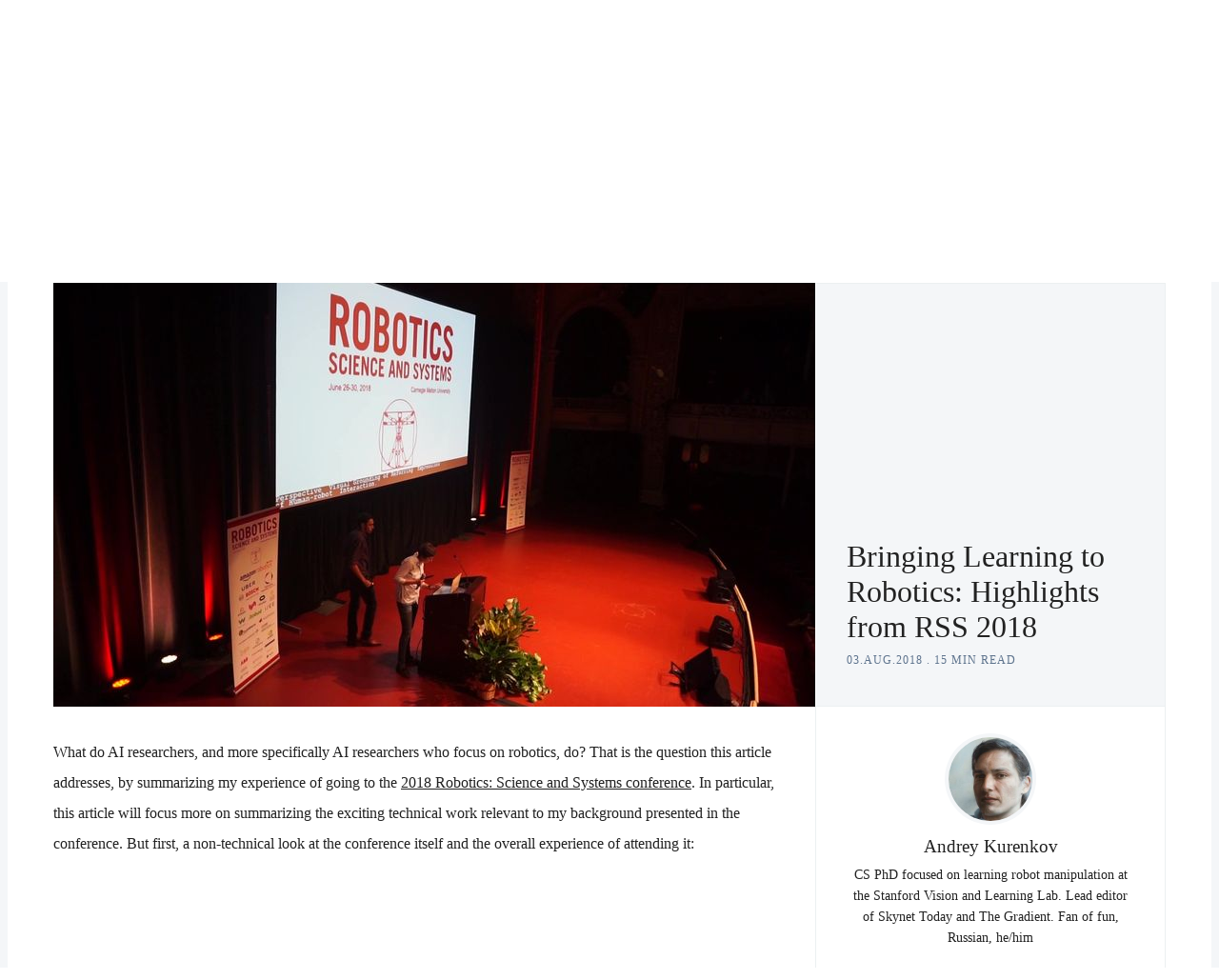

--- FILE ---
content_type: text/html; charset=utf-8
request_url: https://thegradient.pub/2018-rss-conference/
body_size: 36952
content:
<!doctype html>
<html lang='en'>
<head>
  <meta charset='utf-8'>
  <meta http-equiv='X-UA-Compatible' content='IE=edge'>

  <title>Bringing Learning to Robotics: Highlights from RSS 2018</title>
  <meta name='viewport' content='width=device-width, initial-scale=1.0'>

  
<link rel='preconnect' href='https://fonts.gstatic.com'>

<link rel='preconnect' href='https://fonts.gstatic.com' crossorigin>

<link rel='preload' as='style' href='https://fonts.googleapis.com/css2?family=Rubik:wght@400;500;700&display=swap'>
<link rel='preload' as='style' href='https://fonts.googleapis.com/css2?family=Playfair+Display&display=swap'>

<link rel='stylesheet' href='https://fonts.googleapis.com/css2?family=Rubik:wght@400;500;700&display=swap' media='print' onload="this.media='all'">
<link rel='stylesheet' href='https://fonts.googleapis.com/css2?family=Playfair+Display&display=swap' media='print' onload="this.media='all'">

<noscript>
  <link rel='stylesheet' href='https://fonts.googleapis.com/css2?family=Rubik:wght@400;500;700&display=swap'>
  <link rel='stylesheet' href='https://fonts.googleapis.com/css2?family=Playfair+Display&display=swap'>
</noscript>
    <style>
@charset "UTF-8";html{box-sizing:border-box}*,:after,:before{box-sizing:inherit}/*! normalize.css v5.0.0 | MIT License | github.com/necolas/normalize.css */html{font-family:sans-serif;line-height:1.15;-ms-text-size-adjust:100%;-webkit-text-size-adjust:100%}body{margin:0}article,aside,footer,header,nav,section{display:block}h1{font-size:2em;margin:.67em 0}figcaption,figure,main{display:block}figure{margin:1em 40px}hr{box-sizing:content-box;height:0;overflow:visible}pre{font-family:monospace,monospace;font-size:1em}a{background-color:transparent;-webkit-text-decoration-skip:objects}a:active,a:hover{outline-width:0}abbr[title]{border-bottom:none;text-decoration:underline;-webkit-text-decoration:underline dotted;text-decoration:underline dotted}b,strong{font-weight:inherit}b,strong{font-weight:bolder}code,kbd,samp{font-family:monospace,monospace;font-size:1em}dfn{font-style:italic}mark{background-color:#ff0;color:#000}small{font-size:80%}sub,sup{font-size:75%;line-height:0;position:relative;vertical-align:baseline}sub{bottom:-.25em}sup{top:-.5em}audio,video{display:inline-block}audio:not([controls]){display:none;height:0}img{border-style:none}svg:not(:root){overflow:hidden}button,input,optgroup,select,textarea{font-family:sans-serif;font-size:100%;line-height:1.15;margin:0}button,input{overflow:visible}button,select{text-transform:none}[type=reset],[type=submit],button,html [type=button]{-webkit-appearance:button}[type=button]::-moz-focus-inner,[type=reset]::-moz-focus-inner,[type=submit]::-moz-focus-inner,button::-moz-focus-inner{border-style:none;padding:0}[type=button]:-moz-focusring,[type=reset]:-moz-focusring,[type=submit]:-moz-focusring,button:-moz-focusring{outline:1px dotted ButtonText}fieldset{border:1px solid silver;margin:0 2px;padding:.35em .625em .75em}legend{box-sizing:border-box;color:inherit;display:table;max-width:100%;padding:0;white-space:normal}progress{display:inline-block;vertical-align:baseline}textarea{overflow:auto}[type=checkbox],[type=radio]{box-sizing:border-box;padding:0}[type=number]::-webkit-inner-spin-button,[type=number]::-webkit-outer-spin-button{height:auto}[type=search]{-webkit-appearance:textfield;outline-offset:-2px}[type=search]::-webkit-search-cancel-button,[type=search]::-webkit-search-decoration{-webkit-appearance:none}::-webkit-file-upload-button{-webkit-appearance:button;font:inherit}details,menu{display:block}summary{display:list-item}canvas{display:inline-block}template{display:none}[hidden]{display:none}blockquote,body,dd,dl,fieldset,figure,h1,h2,h3,h4,h5,h6,hr,legend,ol,p,pre,ul{margin:0;padding:0}li>ol,li>ul{margin-bottom:0}table{border-collapse:collapse;border-spacing:0}.tooltipped{position:relative}.tooltipped::after{position:absolute;z-index:1000000;display:none;padding:.5em .75em;font:normal normal 11px/1.5 -apple-system,BlinkMacSystemFont,"Segoe UI",Helvetica,Arial,sans-serif,"Apple Color Emoji","Segoe UI Emoji";-webkit-font-smoothing:subpixel-antialiased;color:#fff;text-align:center;text-decoration:none;text-shadow:none;text-transform:none;letter-spacing:normal;word-wrap:break-word;white-space:pre;pointer-events:none;content:attr(aria-label);background:#1b1f23;border-radius:6px;opacity:0}.tooltipped::before{position:absolute;z-index:1000001;display:none;width:0;height:0;color:#1b1f23;pointer-events:none;content:"";border:6px solid transparent;opacity:0}@keyframes tooltip-appear{from{opacity:0}to{opacity:1}}.tooltipped:active::after,.tooltipped:active::before,.tooltipped:focus::after,.tooltipped:focus::before,.tooltipped:hover::after,.tooltipped:hover::before{display:inline-block;text-decoration:none;animation-name:tooltip-appear;animation-duration:.1s;animation-fill-mode:forwards;animation-timing-function:ease-in;animation-delay:.4s}.tooltipped-no-delay:active::after,.tooltipped-no-delay:active::before,.tooltipped-no-delay:focus::after,.tooltipped-no-delay:focus::before,.tooltipped-no-delay:hover::after,.tooltipped-no-delay:hover::before{animation-delay:0s}.tooltipped-multiline:active::after,.tooltipped-multiline:focus::after,.tooltipped-multiline:hover::after{display:table-cell}.tooltipped-s::after,.tooltipped-se::after,.tooltipped-sw::after{top:100%;right:50%;margin-top:6px}.tooltipped-s::before,.tooltipped-se::before,.tooltipped-sw::before{top:auto;right:50%;bottom:-7px;margin-right:-6px;border-bottom-color:#1b1f23}.tooltipped-se::after{right:auto;left:50%;margin-left:-16px}.tooltipped-sw::after{margin-right:-16px}.tooltipped-n::after,.tooltipped-ne::after,.tooltipped-nw::after{right:50%;bottom:100%;margin-bottom:6px}.tooltipped-n::before,.tooltipped-ne::before,.tooltipped-nw::before{top:-7px;right:50%;bottom:auto;margin-right:-6px;border-top-color:#1b1f23}.tooltipped-ne::after{right:auto;left:50%;margin-left:-16px}.tooltipped-nw::after{margin-right:-16px}.tooltipped-n::after,.tooltipped-s::after{transform:translateX(50%)}.tooltipped-w::after{right:100%;bottom:50%;margin-right:6px;transform:translateY(50%)}.tooltipped-w::before{top:50%;bottom:50%;left:-7px;margin-top:-6px;border-left-color:#1b1f23}.tooltipped-e::after{bottom:50%;left:100%;margin-left:6px;transform:translateY(50%)}.tooltipped-e::before{top:50%;right:-7px;bottom:50%;margin-top:-6px;border-right-color:#1b1f23}.tooltipped-align-right-1::after,.tooltipped-align-right-2::after{right:0;margin-right:0}.tooltipped-align-right-1::before{right:10px}.tooltipped-align-right-2::before{right:15px}.tooltipped-align-left-1::after,.tooltipped-align-left-2::after{left:0;margin-left:0}.tooltipped-align-left-1::before{left:5px}.tooltipped-align-left-2::before{left:10px}.tooltipped-multiline::after{width:-moz-max-content;width:max-content;max-width:250px;word-wrap:break-word;white-space:pre-line;border-collapse:separate}.tooltipped-multiline.tooltipped-n::after,.tooltipped-multiline.tooltipped-s::after{right:auto;left:50%;transform:translateX(-50%)}.tooltipped-multiline.tooltipped-e::after,.tooltipped-multiline.tooltipped-w::after{right:100%}@media screen and (min-width:0\0){.tooltipped-multiline::after{width:250px}}.tooltipped-sticky::after,.tooltipped-sticky::before{display:inline-block}.tooltipped-sticky.tooltipped-multiline::after{display:table-cell}img[data-action=zoom]{cursor:pointer;cursor:-moz-zoom-in}.zoom-img,.zoom-img-wrap{position:relative;z-index:666;transition:all .3s}img.zoom-img{cursor:pointer;cursor:-moz-zoom-out}.zoom-overlay{z-index:420;background:#fff;position:fixed;top:0;left:0;right:0;bottom:0;pointer-events:none;filter:"alpha(opacity=0)";opacity:0;transition:opacity .3s}.zoom-overlay-open .zoom-overlay{filter:"alpha(opacity=100)";opacity:1}.zoom-overlay-open,.zoom-overlay-transitioning{cursor:default}@keyframes spin{100%{transform:rotate(360deg)}}.icon{position:relative;display:inline-block;width:25px;height:25px;overflow:hidden;fill:currentColor}.icon__cnt{width:100%;height:100%;background:inherit;fill:inherit;pointer-events:none;transform:translateX(0);-ms-transform:translate(.5px,-.3px)}.icon--m{width:50px;height:50px}.icon--l{width:100px;height:100px}.icon--xl{width:150px;height:150px}.icon--xxl{width:200px;height:200px}.icon__spinner{position:absolute;top:0;left:0;width:100%;height:100%}.icon--ei-spinner .icon__spinner,.icon--ei-spinner-2 .icon__spinner{animation:spin 1s steps(12) infinite}.icon--ei-spinner-3 .icon__spinner{animation:spin 1.5s linear infinite}.icon--ei-sc-facebook{fill:#3b5998}.icon--ei-sc-github{fill:#333}.icon--ei-sc-google-plus{fill:#dd4b39}.icon--ei-sc-instagram{fill:#3f729b}.icon--ei-sc-linkedin{fill:#0976b4}.icon--ei-sc-odnoklassniki{fill:#ed812b}.icon--ei-sc-skype{fill:#00aff0}.icon--ei-sc-soundcloud{fill:#f80}.icon--ei-sc-tumblr{fill:#35465c}.icon--ei-sc-twitter{fill:#55acee}.icon--ei-sc-vimeo{fill:#1ab7ea}.icon--ei-sc-vk{fill:#45668e}.icon--ei-sc-youtube{fill:#e52d27}.icon--ei-sc-pinterest{fill:#bd081c}.icon--ei-sc-telegram{fill:#08c}code[class*=language-],pre[class*=language-]{color:#000;background:0 0;text-shadow:0 1px #fff;font-family:Consolas,Monaco,"Andale Mono","Ubuntu Mono",monospace;font-size:1em;text-align:left;white-space:pre;word-spacing:normal;word-break:normal;word-wrap:normal;line-height:1.5;-moz-tab-size:4;-o-tab-size:4;tab-size:4;-webkit-hyphens:none;hyphens:none}code[class*=language-] ::-moz-selection,code[class*=language-]::-moz-selection,pre[class*=language-] ::-moz-selection,pre[class*=language-]::-moz-selection{text-shadow:none;background:#b3d4fc}code[class*=language-] ::-moz-selection,code[class*=language-]::-moz-selection,pre[class*=language-] ::-moz-selection,pre[class*=language-]::-moz-selection{text-shadow:none;background:#b3d4fc}code[class*=language-] ::selection,code[class*=language-]::selection,pre[class*=language-] ::selection,pre[class*=language-]::selection{text-shadow:none;background:#b3d4fc}@media print{code[class*=language-],pre[class*=language-]{text-shadow:none}}pre[class*=language-]{padding:1em;margin:.5em 0;overflow:auto}:not(pre)>code[class*=language-],pre[class*=language-]{background:#f5f2f0}:not(pre)>code[class*=language-]{padding:.1em;border-radius:.3em;white-space:normal}.token.cdata,.token.comment,.token.doctype,.token.prolog{color:#708090}.token.punctuation{color:#999}.token.namespace{opacity:.7}.token.boolean,.token.constant,.token.deleted,.token.number,.token.property,.token.symbol,.token.tag{color:#905}.token.attr-name,.token.builtin,.token.char,.token.inserted,.token.selector,.token.string{color:#690}.language-css .token.string,.style .token.string,.token.entity,.token.operator,.token.url{color:#9a6e3a;background:hsla(0,0%,100%,.5)}.token.atrule,.token.attr-value,.token.keyword{color:#07a}.token.class-name,.token.function{color:#dd4a68}.token.important,.token.regex,.token.variable{color:#e90}.token.bold,.token.important{font-weight:700}.token.italic{font-style:italic}.token.entity{cursor:help}.zoom-overlay{background-color:#fff}body{color:#222;font-size:16px;font-family:Rubik,Helvetica,Arial,sans-serif;line-height:32px;background-color:#fff;border:4px solid #f4f6f8;-webkit-font-smoothing:antialiased;-moz-osx-font-smoothing:grayscale}@media (min-width:40em){body{border:8px solid #f4f6f8}}a{text-decoration:none;color:#222;transition:.5s}a:active,a:focus,a:hover{color:var(--ghost-accent-color);text-decoration:none}img{height:auto;display:block;max-width:100%;font-style:italic}hr{height:1px;margin:32px 0;border:0;background-color:#ecf0f1}h1,h2,h3,h4,h5,h6{font-weight:inherit;line-height:initial}h1{font-size:32px}h2{font-size:28px}h3{font-size:24px}h4{font-size:20px}h5{font-size:18px}h6{font-size:16px}b,strong{font-weight:700}blockquote{padding-left:16px;border-left:4px solid var(--ghost-accent-color);font-style:italic;font-family:"Playfair Display",serif;font-size:20px}blockquote p{margin-bottom:0}pre{padding:32px}code,pre{overflow:auto;white-space:pre-wrap;word-wrap:break-word;word-break:break-all;font-family:Courier,monospace;font-size:16px;background-color:#f4f6f8}li code,p code{padding:3px 6px}pre[class*=language-]{padding:32px;margin-bottom:24px}code[class*=language-],pre[class*=language-]{white-space:pre-wrap;word-break:break-all;line-height:inherit}input[type=color],input[type=date],input[type=datetime-local],input[type=datetime],input[type=email],input[type=month],input[type=number],input[type=password],input[type=search],input[type=tel],input[type=text],input[type=time],input[type=url],input[type=week],select,textarea{width:100%;display:block;padding:16px;margin-bottom:16px;border:1px solid #ecf0f1;border-radius:0;line-height:initial;background-color:#fff;font-size:16px;font-family:Rubik,Helvetica,Arial,sans-serif}table{width:100%;max-width:100%}table td,table th{padding:16px;text-align:left;vertical-align:top;border-top:1px solid #ecf0f1;font-weight:400}table thead th{font-weight:500;text-transform:uppercase;font-size:14px;vertical-align:bottom;white-space:nowrap;border-bottom:2px solid #ecf0f1}table tbody+tbody{border-top:2px solid #ecf0f1}.responsive-table{display:block;width:100%;overflow-x:auto}dd,ol,ul{margin-left:16px}.o-grid{margin:0 auto;max-width:1200px}.o-grid::before{display:table;content:""}.o-grid::after{display:table;clear:both;content:""}@media (min-width:40em){.o-grid{display:flex;flex-wrap:wrap}}.o-grid .o-grid{margin-right:-16px;margin-left:-16px;padding:0}.o-grid--full{max-width:100vw}.o-grid__col{padding-right:16px;padding-left:16px}@media (min-width:40em){.o-grid__col{flex-grow:1}}.o-grid__col--1-3-s{width:33.3333333333%}.o-grid__col--2-3-s{width:66.6666666667%}.o-grid__col--1-4-s{width:25%}.o-grid__col--2-4-s{width:50%}.o-grid__col--3-4-s{width:75%}.o-grid__col--4-4-s{width:100%}@media (min-width:40em){.o-grid__col--1-3-m{width:33.3333333333%}.o-grid__col--2-3-m{width:66.6666666667%}.o-grid__col--1-4-m{width:25%}.o-grid__col--2-4-m{width:50%}.o-grid__col--3-4-m{width:75%}.o-grid__col--4-4-m{width:100%}}@media (min-width:64em){.o-grid__col--1-3-l{width:33.3333333333%}.o-grid__col--2-3-l{width:66.6666666667%}.o-grid__col--1-4-l{width:25%}.o-grid__col--2-4-l{width:50%}.o-grid__col--3-4-l{width:75%}.o-grid__col--4-4-l{width:100%}}.o-grid__col--full{width:100%}.o-grid__col--center{margin:0 auto;flex-grow:initial}.o-grid__col--end{margin-left:auto}.o-grid__col--initial-grow{flex-grow:initial}.c-off-canvas-container{display:flex;min-height:100vh;flex-direction:column}.c-off-canvas-container .o-wrapper{flex:1 0 auto}.o-plain-list{margin:0;padding:0;list-style:none}.c-header{position:relative;padding:32px 0}@media (min-width:40em){.c-header{padding:48px 0}}@media (min-width:64em){.c-header{padding:64px 0}}@media (min-width:40em){.c-logo{margin:0 auto;text-align:center;margin-bottom:32px}}.c-logo__link{display:block;color:var(--ghost-accent-color);font-family:"Playfair Display",serif;font-size:24px;transition:color .5s ease-in-out}@media (min-width:40em){.c-logo__link{font-size:38px}}.c-logo__img{max-height:32px}@media (min-width:40em){.c-logo__img{margin:0 auto;max-height:64px}}@media (min-width:64em){.c-logo__img{max-height:96px}}@media (min-width:40em){.c-nav{position:relative;z-index:1;display:inline-block;line-height:1;background-color:#fff;padding:0 32px}.c-nav-wrap{text-align:center}.c-nav-wrap:after{content:"";position:absolute;height:1px;background-color:#ecf0f1;width:100%;top:50%;left:0}}.c-nav__item{display:block;font-size:14px;letter-spacing:2px;text-transform:uppercase}@media (min-width:40em){.c-nav__item:not(:last-child){margin-right:8px}}@media (min-width:64em){.c-nav__item:not(:last-child){margin-right:16px}}@media (min-width:40em){.c-nav__item{display:inline-block}}.c-nav__link{display:block;transition:.5s}@media (max-width:39.99em){.c-nav__link{padding:4px 0}}.c-nav__link--current{color:var(--ghost-accent-color)}.home-template .c-nav__link--current:not(:hover){color:#222}.c-nav__link:active,.c-nav__link:focus,.c-nav__link:hover{color:var(--ghost-accent-color)}.c-nav__icon{vertical-align:middle}.c-nav__item--search{vertical-align:sub}.c-off-canvas-toggle{position:absolute;top:40px;right:20px;z-index:10;height:24px;width:24px;cursor:pointer}@media (min-width:40em){.c-off-canvas-toggle{display:none}}.c-off-canvas-toggle__icon{position:absolute;left:0;height:1px;width:25px;background:#222;cursor:pointer}.c-off-canvas-toggle__icon:after,.c-off-canvas-toggle__icon:before{content:"";display:block;height:100%;background-color:inherit;transition:.5s}.c-off-canvas-toggle__icon:before{transform:translateY(16px)}.c-off-canvas-toggle__icon:after{transform:translateY(7px)}.c-off-canvas-toggle--close .c-off-canvas-toggle__icon{height:2px;background-color:transparent}.c-off-canvas-toggle--close .c-off-canvas-toggle__icon:after,.c-off-canvas-toggle--close .c-off-canvas-toggle__icon:before{position:relative;visibility:visible;background:#222}.c-off-canvas-toggle--close .c-off-canvas-toggle__icon:before{top:11px;transform:rotate(-45deg)}.c-off-canvas-toggle--close .c-off-canvas-toggle__icon:after{top:9px;transform:rotate(45deg)}@media (max-width:39.99em){.c-off-canvas-toggle--close{top:32px}}@media (min-width:40em){.c-off-canvas-content{position:relative}}@media (max-width:39.99em){body,html{height:100%;overflow-x:hidden}.c-off-canvas-content{position:fixed;top:0;right:-4px;z-index:1;width:300px;height:100vh;overflow-y:auto;padding:32px 40px;background-color:#fff;transform:translate3d(300px,0,0)}}@media screen and (max-width:39.99em) and (-ms-high-contrast:active),(max-width:39.99em) and (-ms-high-contrast:none){.c-off-canvas-content.is-active{right:308px}}@media (max-width:39.99em){.c-off-canvas-container{-webkit-perspective:1000;transition:transform .5s cubic-bezier(.565,1.65,.765,.88)}.c-off-canvas-container.is-active{transform:translate3d(-304px,0,0)}.c-off-canvas-container.is-active:after{position:fixed;top:0;right:0;bottom:0;left:0;content:"";background-color:rgba(0,0,0,.2)}}.c-archive{padding:32px;margin-bottom:32px;background-color:#f4f6f8;border:1px solid #ecf0f1}.c-archive__title{margin-bottom:0;font-size:19px}.c-archive__description{margin-top:8px;margin-bottom:0;font-size:14px;line-height:22px}.c-post-card{position:relative;display:flex;width:100%;flex-direction:column;margin-bottom:32px}.c-post-card-wrap{display:flex;transition:transform .5s ease}.c-post-card--raw{justify-content:center;background-color:#f4f6f8;padding:40px}.c-post-card--raw .c-post-card__content{flex-grow:unset}.c-post-card--raw .c-post-card__tags{margin-top:0}.c-post-card--raw .c-post-card__share{top:-4px}.c-post-card__media{overflow:hidden;background-color:#f4f6f8}.c-post-card__image-wrap{display:block;position:relative;padding-top:75%}@media (min-width:64em){.home-template .c-post-card-wrap:nth-of-type(1) .c-post-card .c-post-card__image-wrap{padding-top:calc(60% - 32px)}}@media (min-width:64em){.home-template .c-post-card-wrap:nth-of-type(2) .c-post-card .c-post-card__image-wrap{padding-top:calc(125.2% - 32px)}}.c-post-card__image{width:100%;height:100%;position:absolute;top:0;-o-object-fit:cover;object-fit:cover}.c-post-card__content{flex-grow:1}.c-post-card__tags{float:left;padding-left:8px;margin-top:20px;margin-bottom:14px;border-left:2px solid var(--ghost-accent-color);line-height:1;font-size:12px;color:#5d738d;text-transform:uppercase;letter-spacing:1px}.c-post-card__tags a{text-transform:uppercase;color:#5d738d;margin-right:4px;margin-left:4px}.c-post-card__tags a:first-child{margin-left:0}.c-post-card__tags a:active,.c-post-card__tags a:focus,.c-post-card__tags a:hover{color:#222}.c-post-card__share{float:right;position:relative;top:14px;right:-4px;opacity:0;transition:all .5s ease-in-out}.c-post-card__share-icon{width:20px;height:20px;vertical-align:top}.c-post-card__share-icon-twitter{fill:#1da1f2}.c-post-card__share-icon-facebook{fill:#3b5998}.c-post-card__share-icon-linkedin{fill:#0077b5}.c-post-card__share-icon-pinterest{fill:#bd081c}.c-post-card__title-link{border-bottom:1px solid transparent;transition:border-bottom .5s ease-in-out}.c-post-card__title{clear:both;margin-bottom:14px;font-size:19px;font-weight:500;transition:.5s}.c-post-card__excerpt{display:none;margin-bottom:0;color:#5d738d;font-size:14px;line-height:22px}.c-post-card__meta{line-height:1;font-size:12px;color:#5d738d;text-transform:uppercase;letter-spacing:1px}.c-post-card__author{display:inline-block}.c-post-card__author a{color:#5d738d}.c-post-card__author a:active,.c-post-card__author a:focus,.c-post-card__author a:hover{color:#222}.c-post-card__author:before{content:"/";display:inline-block;padding-left:4px;margin-right:8px}.c-post-card--featured__icon{position:absolute;bottom:16px;left:16px;fill:#fff;background-color:rgba(0,0,0,.05)}.c-post-card:active .c-post-card__image-wrap,.c-post-card:focus .c-post-card__image-wrap,.c-post-card:hover .c-post-card__image-wrap{transform:scale(1.01)}.c-post-card:active .c-post-card__image:before,.c-post-card:focus .c-post-card__image:before,.c-post-card:hover .c-post-card__image:before{opacity:.1}.c-post-card:active .c-post-card__share,.c-post-card:focus .c-post-card__share,.c-post-card:hover .c-post-card__share{opacity:1}.c-post-card:active .c-post-card__title-link,.c-post-card:focus .c-post-card__title-link,.c-post-card:hover .c-post-card__title-link{color:#222;border-bottom:1px solid var(--ghost-accent-color)}.c-teaser{display:flex;align-items:center;line-height:1;padding-left:16px;padding-top:16px}@media (min-width:40em) and (max-width:63.99em){.c-teaser{display:block;padding-left:0;line-height:inherit}}.c-teaser:not(:last-child){padding-bottom:16px;border-bottom:1px solid #ecf0f1}@media (min-width:40em) and (max-width:63.99em){.c-teaser:not(:last-child){padding-top:8px;padding-bottom:24px}}.c-teaser:first-of-type{padding-top:0}.c-teaser:before{counter-increment:widget;content:counter(widget) ". ";position:relative;left:-16px;line-height:1;font-size:19px;font-style:italic;font-family:"Playfair Display",serif;color:var(--ghost-accent-color)}@media (min-width:40em) and (max-width:63.99em){.c-teaser:before{left:0}}.c-teaser__content{flex:1}.c-teaser__media{margin-left:16px;background-color:#f4f6f8}@media (min-width:40em) and (max-width:63.99em){.c-teaser__media{margin-left:0}}.c-teaser__image{width:64px;height:48px;-o-object-fit:cover;object-fit:cover}@media (min-width:40em) and (max-width:63.99em){.c-teaser__image{width:100%;height:100%}}.c-teaser__title{margin-bottom:8px;font-size:14px;font-weight:500}@media (min-width:40em) and (max-width:63.99em){.c-teaser__title{margin-bottom:0}}.c-teaser__date{line-height:1;font-size:12px;color:#5d738d;text-transform:uppercase;letter-spacing:1px}.c-author-card{width:100%;padding:32px;margin-bottom:32px;background-color:#f4f6f8;border:1px solid #ecf0f1}.c-author-card-wrap{display:flex}@media (max-width:39.99em){.c-author-card{text-align:center}}@media (min-width:40em){.c-author-card{display:flex;align-items:center}}.c-author-card__media{border-radius:100%;background-color:#fff;width:88px;height:88px}@media (max-width:39.99em){.c-author-card__media{margin:auto;margin-bottom:16px}}@media (min-width:40em){.c-author-card__media{margin-right:32px}}@media (min-width:40em){.c-author-card__content{flex:1}}.c-author-card__image{-o-object-fit:cover;object-fit:cover;border-radius:100%;box-shadow:0 0 0 4px #fff;width:88px;height:88px}@media (max-width:39.99em){.c-author-card__image{margin:0 auto}}.c-author-card__title{margin-bottom:4px;font-size:19px;font-weight:500}.c-author-card__bio{font-size:14px;line-height:22px}@media (min-width:40em){.c-author-card__bio{margin-bottom:0}}.c-author-card-links{display:flex;flex-wrap:wrap;align-items:center;margin:0;list-style:none}@media (max-width:39.99em){.c-author-card-links{justify-content:center}}.c-author-card-links-item{color:#5d738d;font-size:12px;text-transform:uppercase;letter-spacing:1px;display:flex;align-items:center}.c-author-card-links-item:not(:last-child){margin-right:4px}.c-author-card-links-icon{fill:#5d738d;vertical-align:middle;transition:.5s}.c-author-card-links-icon:active,.c-author-card-links-icon:focus,.c-author-card-links-icon:hover{fill:var(--ghost-accent-color)}.c-pagination{margin-top:32px;margin-bottom:32px}@media (min-width:40em){.c-member-plans{display:flex;align-items:stretch;justify-content:center}.c-member-plan{flex:1 1 auto;display:flex;flex-direction:column}.c-member-plan+.c-member-plan{margin-left:32px}}.c-member-plan{padding:32px;margin-bottom:32px;background-color:#fff;border-radius:8px;box-shadow:0 4px 12px rgba(0,0,0,.08),0 0 1px rgba(1,0,0,.1)}.c-member-plan__header{position:relative;padding-bottom:24px;color:#5d738d;text-align:center}.c-member-plan__title{margin-bottom:24px;color:#222;font-weight:500;text-transform:uppercase;letter-spacing:1px}.c-member-plan__amount{color:#222;font-size:28px}.c-member-plan__content{flex:1 1 auto;display:flex;flex-direction:column;justify-content:space-between}.c-member-plan__list{margin:0;padding:0;margin-bottom:32px;list-style:none}.c-member-plan__list li{position:relative;margin:0;font-size:14px;padding:0 0 8px 24px}.c-member-plan__list li:last-child{padding-bottom:0}.c-member-plan__list li:before{display:block;position:absolute;left:0;font-size:12px;font-weight:700;color:var(--ghost-accent-color);content:"✓"}.c-post-upgrade-cta{text-align:center;background-color:#f4f6f8;padding:24px}@media (min-width:40em){.c-post-upgrade-cta{padding:40px}}.c-post-upgrade-cta__title{font-size:24px;margin-bottom:24px}.c-post-upgrade-cta .c-btn{margin-bottom:16px}.c-post-hero__media{display:block;position:relative;padding-top:58%;background-color:#f4f6f8}@media (min-width:64em){.c-post-hero__media{margin-right:-32px}}.c-post-hero__image{width:100%;height:100%;position:absolute;top:0;-o-object-fit:cover;object-fit:cover;background-color:#f4f6f8}.c-post-hero__content{background-color:#f4f6f8;border-style:solid;border-width:0 1px 1px 1px;border-color:#ecf0f1;padding:24px}@media (min-width:64em){.c-post-hero__content{padding:32px;display:flex;flex-direction:column;justify-content:flex-end;height:100%;border-width:1px;border-color:#ecf0f1 #ecf0f1 #ecf0f1 #fff}}.c-post-hero__content--raw{border-width:1px;border-color:#ecf0f1;text-align:center}.c-post-hero__content--raw .c-post-hero__title{margin:0 auto;max-width:60%}.c-post-hero__title{margin-bottom:0;font-family:"Playfair Display",serif;font-size:24px}@media (min-width:40em){.c-post-hero__title{font-size:28px}}@media (min-width:64em){.c-post-hero__title{font-size:32px;margin-top:auto}}.c-post-hero__meta{font-size:12px;color:#5d738d;text-transform:uppercase;letter-spacing:1px}.c-post{padding-top:24px;margin-bottom:24px}@media (min-width:64em){.c-post{padding-top:32px;margin-bottom:32px}}.c-content{display:flex;align-items:center;flex-direction:column;word-break:break-word;margin-bottom:32px}.c-content>*{width:auto;min-width:100%}.c-content>*+*{margin-top:32px}.c-content hr{margin-bottom:0}@media (max-width:39.99em){.c-content img{max-width:100vw;pointer-events:none}}.c-content a:not(.c-btn){text-decoration:underline;-webkit-text-decoration-skip:ink;text-decoration-skip-ink:auto}.c-content a:not(.c-btn):active,.c-content a:not(.c-btn):focus,.c-content a:not(.c-btn):hover{color:var(--ghost-accent-color)}.c-content h1,.c-content h2,.c-content h3,.c-content h4,.c-content h5,.c-content h6{font-weight:500;margin-top:32px}.c-content h1:first-child,.c-content h2:first-child,.c-content h3:first-child,.c-content h4:first-child,.c-content h5:first-child,.c-content h6:first-child{margin-top:0}.c-content h1+*,.c-content h2+*,.c-content h3+*,.c-content h4+*,.c-content h5+*,.c-content h6+*{margin-top:8px}.c-content dd:not(:root:root),.c-content ol:not(:root:root),.c-content ul:not(:root:root){-webkit-padding-start:8px}.c-content .gh-post-upgrade-cta{display:none;visibility:hidden}.kg-embed-card{display:flex;align-items:center;flex-direction:column}.kg-embed-card>*{width:100%}.kg-card figcaption{width:100%;text-align:center;color:#5d738d;font-size:14px;line-height:22px;padding:8px 16px 0 16px}.kg-image{margin:auto}@media (min-width:40em){.is-page .c-content .kg-width-full .kg-image{max-width:100vw;pointer-events:none}}@media (min-width:40em){.is-page .c-content .kg-width-wide .kg-image{max-width:75vw}}@media (min-width:64em){.is-page .c-content .kg-width-wide .kg-image{max-width:1200px;padding-right:16px;padding-left:16px}}.kg-gallery-container{display:flex;flex-direction:column}.is-page .kg-gallery-container{width:100vw}@media (min-width:40em){.is-page .kg-gallery-container{max-width:75vw}}@media (min-width:64em){.is-page .kg-gallery-container{max-width:1200px;padding-right:16px;padding-left:16px}}.kg-gallery-row{display:flex;flex-direction:row;justify-content:center}.kg-gallery-image img{display:block;margin:0;width:100%;height:100%}.kg-gallery-row:not(:first-of-type){margin:16px 0 0 0}.kg-gallery-image:not(:first-of-type){margin:0 0 0 16px}.is-dropcap>p:first-child::first-letter{float:left;height:42px;margin-top:12px;margin-right:8px;color:var(--ghost-accent-color);font-size:62px;line-height:42px;font-style:normal;font-weight:400}.is-dropcap>p:first-child::after{content:"";display:table;clear:both}.c-share{display:flex}@media (max-width:63.99em){.c-share{margin-top:16px}}.c-share__item{flex:1;text-align:center}.c-share__item:not(:last-child){border-right:4px solid #fff}.c-share__link{display:block;padding:2px;background-color:#5d738d;transition:.5s}.c-share__link:active,.c-share__link:focus,.c-share__link:hover{opacity:.8}.c-share__link--twitter{background-color:#1da1f2}.c-share__link--facebook{background-color:#3b5998}.c-share__link--linkedin{background-color:#0077b5}.c-share__link--pinterest{background-color:#bd081c}.c-share__link--email{background-color:#000}.c-share__link--clipboard{background-color:#44bd32}.c-share__icon{vertical-align:middle;fill:#fff}.c-author{width:100%;padding:32px;margin-bottom:32px;background-color:#f4f6f8;border:1px solid #ecf0f1}@media (max-width:39.99em){.c-author{text-align:center}}@media (min-width:40em){.c-author{display:flex;align-items:center}}@media (max-width:39.99em){.c-author__media{margin-bottom:16px}}@media (min-width:40em){.c-author__media{margin-right:32px}}@media (min-width:40em){.c-author__content{flex:3;padding-right:32px;margin-right:32px;border-right:1px solid #ecf0f1}}.c-author__image{-o-object-fit:cover;object-fit:cover;border-radius:100%;box-shadow:0 0 0 4px #fff;width:88px;height:88px}@media (max-width:39.99em){.c-author__image{margin:0 auto}}.c-author__title{margin-bottom:8px;font-size:19px}.c-author__bio{font-size:14px;line-height:22px}@media (min-width:40em){.c-author__bio{margin-bottom:0}}@media (min-width:40em){.c-author__links{flex:1}}.c-author__links-item{color:#5d738d;display:inline-block;font-size:12px;text-transform:uppercase;letter-spacing:1px;line-height:22px}.c-author__links-icon{fill:#5d738d;vertical-align:bottom;transition:.5s}.c-author__links-icon:active,.c-author__links-icon:focus,.c-author__links-icon:hover{fill:var(--ghost-accent-color)}.c-tags{overflow:hidden}.c-tags a{float:left;padding:8px 20px;margin:0 8px 8px 0;font-size:14px;font-weight:400;font-family:Rubik,Helvetica,Arial,sans-serif;line-height:22px;color:#5d738d;background-color:#f4f6f8;transition:.5s}@media (max-width:39.99em){.c-tags a{margin-bottom:14px}}.c-tags a:active,.c-tags a:focus,.c-tags a:hover{color:#778da6;text-decoration:none}.c-tag-card{position:relative;margin-bottom:32px;background-color:#f4f6f8}.c-tag-card--solid{background-color:#222}.c-tag-card__image{display:block;background-position:50%;background-repeat:no-repeat;background-size:cover}.c-tag-card__image:before{position:absolute;top:0;bottom:0;left:0;right:0;content:"";transition:.5s;background:linear-gradient(0deg,#000 0,transparent 50%)}.c-tag-card__image:after{display:block;content:"";width:100%;padding-bottom:75%}.c-tag-card__title{position:absolute;bottom:0;left:0;right:0;padding:24px;color:#fff;font-size:19px;font-weight:500}.c-tag-card:active .c-tag-card__image:before,.c-tag-card:focus .c-tag-card__image:before,.c-tag-card:hover .c-tag-card__image:before{background-color:rgba(0,0,0,.1)}.c-btn{display:inline-block;padding:16px 32px;border-radius:0;cursor:pointer;transition:250ms;text-align:center;vertical-align:middle;white-space:nowrap;line-height:initial;border:none;background-color:#fff;font-size:16px;font-family:Rubik,Helvetica,Arial,sans-serif;border:1px solid #000;font-size:14px;letter-spacing:1px}.c-btn:active,.c-btn:focus,.c-btn:hover{color:#fff;text-decoration:none;background-color:var(--ghost-accent-color);border-color:var(--ghost-accent-color)}.c-btn--active{color:#fff;background-color:var(--ghost-accent-color);border-color:var(--ghost-accent-color);text-decoration:none}.c-btn--active:active,.c-btn--active:focus,.c-btn--active:hover{opacity:.9;border-color:var(--ghost-accent-color)}.c-btn--disabled{opacity:.5;cursor:not-allowed;border-color:#5d738d}.c-btn--full{width:100%}.c-btn--small{padding:12px 24px}.c-btn--loading,.c-btn.loading,.c-subscribe-form.loading .c-btn{display:flex;align-items:center;justify-content:center}.c-btn--loading:after,.c-btn.loading:after,.c-subscribe-form.loading .c-btn:after{margin-left:8px;content:"";display:block;height:16px;width:16px;border:2px solid #fff;border-radius:100%;border-right-color:transparent;border-top-color:transparent;animation:spin .5s infinite linear}.c-subscribe-form{padding:32px;background-color:#fff;border:1px solid #ecf0f1}@media (min-width:64em){.c-subscribe-form{display:flex;flex-wrap:wrap}.c-subscribe-form .form-group{width:100%;display:flex}.c-subscribe-form__btn{flex:3}}.c-subscribe-form__input[type=email]{padding-left:0;border:0;min-width:1px;color:#222;background-color:#fff;border-bottom:1px solid #ecf0f1}@media (min-width:64em){.c-subscribe-form__input[type=email]{margin:0}}.c-subscribe-form__input[type=email]:focus{outline:0;border-color:var(--ghost-accent-color)}.c-subscribe-form .u-alert{display:none}.c-subscribe-form.error .u-alert--error,.c-subscribe-form.invalid .u-alert--invalid,.c-subscribe-form.success .u-alert--success{display:block}.kg-bookmark-card{width:100%}a.kg-bookmark-container{display:flex;min-height:148px;line-height:1.5;border-bottom:0;color:#222;font-family:Rubik,Helvetica,Arial,sans-serif;transition:.5s;background-color:#f4f6f8;text-decoration:none!important}a.kg-bookmark-container:active,a.kg-bookmark-container:focus,a.kg-bookmark-container:hover{color:var(--ghost-accent-color);background-color:#f4f6f8}.kg-bookmark-content{display:flex;flex-grow:1;flex-direction:column;align-items:flex-start;justify-content:flex-start;padding:24px}.kg-bookmark-title{font-size:16px;font-weight:500}.kg-bookmark-description{display:-webkit-box;color:#5d738d;font-size:12px;margin-top:8px;max-height:48px;overflow-y:hidden;-webkit-line-clamp:2;-webkit-box-orient:vertical}.kg-bookmark-metadata{display:flex;align-items:center;font-size:12px;color:#5d738d;margin-top:8px;flex-wrap:wrap}.kg-bookmark-publisher{overflow:hidden;text-overflow:ellipsis;white-space:nowrap;max-width:240px}.kg-bookmark-icon{width:24px;height:24px;margin-right:8px}.kg-bookmark-author:after{content:"•";margin:0 8px}.kg-bookmark-thumbnail{position:relative;min-width:33%;max-height:100%}.kg-bookmark-thumbnail img{position:absolute;top:0;left:0;width:100%;height:100%;-o-object-fit:cover;object-fit:cover}@media (max-width:39.99em){.kg-bookmark-container{flex-direction:column}.kg-bookmark-thumbnail{order:1;width:100%;min-height:160px}.kg-bookmark-content{order:2}}.c-content .kg-toggle-card-icon{margin-top:0}.c-content .kg-product-card .kg-product-card-image{max-width:100%}.c-sidebar{margin-bottom:32px}.c-widget{padding:32px;border-left:1px solid #ecf0f1;border-right:1px solid #ecf0f1;border-bottom:1px solid #ecf0f1;counter-reset:widget}@media (max-width:39.99em){.c-widget{padding:32px;border-right:1px solid #ecf0f1}}@media (max-width:39.99em){.c-widget:first-child{border-top:1px solid #ecf0f1}}.c-widget__title{padding-left:8px;margin-bottom:24px;line-height:1;letter-spacing:1px;border-left:2px solid var(--ghost-accent-color);font-size:14px;text-transform:uppercase}.c-widget-author{text-align:center}.c-widget-author__media{margin:0 auto;margin-bottom:16px;border-radius:100%;background-color:#f4f6f8;width:88px;height:88px}.c-widget-author__image{-o-object-fit:cover;object-fit:cover;border-radius:100%;box-shadow:0 0 0 4px #f4f6f8;width:88px;height:88px}.c-widget-author__title{margin-bottom:8px;font-size:19px}.c-widget-author__bio{margin-bottom:0;font-size:14px;line-height:22px}.c-related{padding:32px 0 0;background-color:#f4f6f8;margin-bottom:-32px}@media (min-width:64em){.c-related{padding:48px 0 32px 0}}.c-related__title{padding-bottom:0;margin-bottom:32px;text-align:center;font-size:19px;font-family:"Playfair Display",serif}@media (min-width:64em){.c-related__title{margin-bottom:48px;font-size:24px}}.c-related .c-post-card{padding:16px;background-color:#fff;border:1px solid #ecf0f1}.c-social-icons{text-align:center}@media (min-width:40em){.c-social-icons{text-align:right}}.c-social-icons li{display:inline-block}.c-social-icons a{display:flex}.c-social-icons__icon{fill:#5d738d}.c-footer{margin-top:32px;padding:32px 0 32px 0;border-top:2px solid #fff;background-color:#f4f6f8}@media (min-width:64em){.c-footer{padding:80px 0 16px 0}}.c-footer__bottom{margin-top:16px;padding-top:32px;border-top:1px solid #ecf0f1}.c-footer__copyright{color:#5d738d}.c-footer__copyright a{color:#5d738d}.c-footer__copyright a:active,.c-footer__copyright a:focus,.c-footer__copyright a:hover{color:var(--ghost-accent-color)}@media (max-width:39.99em){.c-footer__copyright{text-align:center;margin-bottom:8px}}.c-footer-list{margin-bottom:16px}.c-footer-list li{display:block;margin:0;letter-spacing:0;text-transform:capitalize}.c-footer-list a{display:block;padding:0;font-size:14px}.c-footer-list a:active,.c-footer-list a:focus,.c-footer-list a:hover{color:var(--ghost-accent-color)}.c-footer-list a:active .icon,.c-footer-list a:focus .icon,.c-footer-list a:hover .icon{fill:var(--ghost-accent-color)}.c-footer-list .icon{fill:#5d738d;vertical-align:middle;transition:.5s}.u-hidden{display:none}.u-hidden-visually{border:0;clip:rect(0 0 0 0);height:1px;margin:-1px;overflow:hidden;padding:0;position:absolute;width:1px}.u-font-family-serif{font-family:"Playfair Display",serif}.u-font-family-sans-serif{font-family:Rubik,Helvetica,Arial,sans-serif}.u-font-size-medium{font-size:16px;line-height:25px}.u-font-size-small{font-size:14px;line-height:22px}.u-font-size-tiny{font-size:12px;line-height:19px}.u-font-weight-light{font-weight:300}.u-font-weight-regular{font-weight:400}.u-font-weight-medium{font-weight:500}.u-type-uppercase{text-transform:uppercase}.u-link{color:var(--ghost-accent-color)}.u-link:active,.u-link:focus,.u-link:hover{text-decoration:underline}.u-text-left{text-align:left}.u-text-right{text-align:right}.u-text-center{text-align:center}.u-text-justify{text-align:justify}.u-color-gray{color:#5d738d}.u-color-error{color:#bf3157}.u-alert{font-weight:500;font-size:12px;font-family:Rubik,Helvetica,Arial,sans-serif}.u-alert--success{color:#097756}.u-alert--invalid{color:#bf3157}.u-alert--error{color:#bf3157}.u-mt-8{margin-top:8px}.u-mt-16{margin-top:16px}.u-mb-8{margin-bottom:8px}.u-mb-16{margin-bottom:16px}.lazyload,.lazyloading{opacity:0}.lazyloaded{opacity:1;transition:opacity .5s ease}.u-inline{display:inline}.u-block{display:block}.u-inline-block{display:inline-block}.u-left{float:left}.u-right{float:right}.u-clearfix::before{display:table;content:""}.u-clearfix::after{display:table;clear:both;content:""}
</style>
  <script>
    var site_url                            = 'https://thegradient.pub',
        pagination_next_page_number         = '',
        pagination_available_pages_number   = '',
        pagination_loading_text             = 'Loading',
        pagination_more_posts_text          = 'More Posts',
        clipboard_copied_text               = 'Link copied to clipboard';
  </script>

  <meta name="description" content="What do AI researchers, and more specifically AI researchers who focus on robotics, do?  Get a glimpse in this summary of highlights from the 2018 Robotics Science and Systems Conference." />
    <link rel="icon" href="https://thegradient.pub/content/images/size/w256h256/2018/02/icon.png" type="image/png" />
    <link rel="canonical" href="https://thegradient.pub/2018-rss-conference/" />
    <meta name="referrer" content="no-referrer-when-downgrade" />
    
    <meta property="og:site_name" content="The Gradient" />
    <meta property="og:type" content="article" />
    <meta property="og:title" content="Bringing Learning to Robotics: Highlights from RSS 2018" />
    <meta property="og:description" content="What do  robotics researchers, do?  Get a glimpse in this summary of highlights from the 2018 Robotics Science and Systems Conference." />
    <meta property="og:url" content="https://thegradient.pub/2018-rss-conference/" />
    <meta property="og:image" content="https://thegradient.pub/content/images/2018/08/vid_Moment.jpg" />
    <meta property="article:published_time" content="2018-08-03T19:15:00.000Z" />
    <meta property="article:modified_time" content="2021-12-30T12:35:16.000Z" />
    <meta property="article:tag" content="Conference" />
    <meta property="article:tag" content="Overviews" />
    
    <meta property="article:publisher" content="https://www.facebook.com/gradientpub/" />
    <meta name="twitter:card" content="summary_large_image" />
    <meta name="twitter:title" content="Bringing Learning to Robotics: Highlights from RSS 2018" />
    <meta name="twitter:description" content="What do  robotics researchers, do?  Get a glimpse in this summary of highlights from the 2018 Robotics Science and Systems Conference." />
    <meta name="twitter:url" content="https://thegradient.pub/2018-rss-conference/" />
    <meta name="twitter:image" content="https://thegradient.pub/content/images/2018/08/vid_Moment.jpg" />
    <meta name="twitter:label1" content="Written by" />
    <meta name="twitter:data1" content="Andrey Kurenkov" />
    <meta name="twitter:label2" content="Filed under" />
    <meta name="twitter:data2" content="Conference, Overviews" />
    <meta name="twitter:site" content="@gradientpub" />
    <meta name="twitter:creator" content="@andrey_kurenkov" />
    <meta property="og:image:width" content="1920" />
    <meta property="og:image:height" content="1080" />
    
    <script type="application/ld+json">
{
    "@context": "https://schema.org",
    "@type": "Article",
    "publisher": {
        "@type": "Organization",
        "name": "The Gradient",
        "url": "https://thegradient.pub/",
        "logo": {
            "@type": "ImageObject",
            "url": "https://thegradient.pub/content/images/2022/08/gradient_logo-2.png"
        }
    },
    "author": {
        "@type": "Person",
        "name": "Andrey Kurenkov",
        "image": {
            "@type": "ImageObject",
            "url": "https://thegradient.pub/content/images/2022/06/Nz3xJ_-j_400x400.jpg",
            "width": 400,
            "height": 400
        },
        "url": "https://thegradient.pub/author/andreykurenkov/",
        "sameAs": [
            "http://www.andreykurenkov.com",
            "https://twitter.com/andrey_kurenkov"
        ]
    },
    "headline": "Bringing Learning to Robotics: Highlights from RSS 2018",
    "url": "https://thegradient.pub/2018-rss-conference/",
    "datePublished": "2018-08-03T19:15:00.000Z",
    "dateModified": "2021-12-30T12:35:16.000Z",
    "image": {
        "@type": "ImageObject",
        "url": "https://thegradient.pub/content/images/2018/08/vid_Moment.jpg",
        "width": 1920,
        "height": 1080
    },
    "keywords": "Conference, Overviews",
    "description": "What do  robotics researchers, do?  Get a glimpse in this summary of highlights from the 2018 Robotics Science and Systems Conference.",
    "mainEntityOfPage": {
        "@type": "WebPage",
        "@id": "https://thegradient.pub/"
    }
}
    </script>

    <meta name="generator" content="Ghost 5.33" />
    <link rel="alternate" type="application/rss+xml" title="The Gradient" href="https://thegradient.pub/rss/" />
    
    <script defer src="/empty.js" data-key="bf87fb0c53f0b68ba5c1c57aca" data-styles="/empty.css" data-sodo-search="https://thegradient.pub/" crossorigin="anonymous"></script>
    <link href="https://thegradient.pub/webmentions/receive/" rel="webmention" />
    <script defer src="/public/cards.min.js?v=cbcb7cdb89"></script>
    <link rel="stylesheet" type="text/css" href="/public/cards.min.css?v=cbcb7cdb89">
    <!-- Preload and preconnect for faster loading and fetching resources we are sure to use when page loads -->
<link rel="preconnect" href="https://cdnjs.cloudflare.com" />
<link rel="preconnect" href="https://www.googletagmanager.com" />
<link rel="preconnect" href="https://fonts.googleapis.com" />
<link rel="preconnect" href="https://proxy.speechkit.io" />
<link rel="preconnect" href="https://unpkg.com" />

<!-- Global site tag (gtag.js) - Google Analytics -->
<script async src="https://www.googletagmanager.com/gtag/js?id=UA-115283063-1"></script>
<script>
  window.dataLayer = window.dataLayer || [];
  function gtag(){dataLayer.push(arguments);}
  gtag('js', new Date());
  gtag('config', 'UA-115283063-1', { 'site_speed_sample_rate': 20 });
</script>


<!-- defer loading tocbot css -->
<link rel="preload" href="https://cdnjs.cloudflare.com/ajax/libs/tocbot/4.10.0/tocbot.css" as="style" onload="this.onload=null;this.rel='stylesheet'">
<!-- defer loading this font as we dont know if we are using -->
<link rel="preload" href="https://fonts.googleapis.com/css?family=Crimson+Text&display=swap" as="style" onload="this.onload=null;this.rel='stylesheet'">
<noscript>
    <link rel="stylesheet" href="https://cdnjs.cloudflare.com/ajax/libs/tocbot/4.10.0/tocbot.css">
    <link rel="stylesheet" href="https://fonts.googleapis.com/css?family=Crimson+Text&display=swap">
</noscript>

<!--script src="https://stackpath.bootstrapcdn.com/bootstrap/4.1.0/js/bootstrap.min.js" integrity="sha384-uefMccjFJAIv6A+rW+L4AHf99KvxDjWSu1z9VI8SKNVmz4sk7buKt/6v9KI65qnm" crossorigin="anonymous"></script-->
<script defer src="https://cdnjs.cloudflare.com/ajax/libs/popper.js/1.14.0/umd/popper.min.js" integrity="sha384-cs/chFZiN24E4KMATLdqdvsezGxaGsi4hLGOzlXwp5UZB1LY//20VyM2taTB4QvJ" crossorigin="anonymous"></script>

<!--link rel="stylesheet" href="https://cdnjs.cloudflare.com/ajax/libs/bigfoot/2.1.4/bigfoot-number.min.css" />
<script src="https://cdnjs.cloudflare.com/ajax/libs/bigfoot/2.1.4/bigfoot.min.js"></script-->
<!--
<script type="text/javascript">
    $.bigfoot({useFootnoteOnlyOnce: false});
</script>
-->


<style>
    .is-active-link::before {
        background-color: #b70038;
    }
    
    .c-content h1, .c-content h2, .c-content h3, .c-content h4, .c-content h5, .c-content h6 {
    font-family: 'Georgia', serif;

    font-weight: 500;
	}
      body {
      font-family: 'Georgia', serif;
      }
      .c-post-hero__title {
            font-family: 'Georgia', serif;
      }
    
      div.table {
          overflow: auto;
      }
    
      .twitter-tweet {
      	width:50%;
      }
    
      .o-grid__col {
        max-width: 100%;
      }
    
      img {
        max-width: 100%;
        max-height: 100%;
        margin-left: auto;
        margin-right: auto;
      }

      figure {
        display: block;
        margin-left: auto;
        margin-right: auto;
        text-align: left;
        vertical-align: top;
        width: 75%;
      }

      figcaption {
        text-align: center;
        /* margin-left: -25%; */
        width: 100%;
      	font-size: 12px;
        line-height: 18px;
      }
     
    /* Added by Prasanna - for subscribe button */
    .show {
        display: block !important;
      }
      .hide {
        display: none !important;
      }

      .subscribe {
        position: relative;
        overflow: hidden;
      }

      .subscribe > button.show::after {
        content: "X";
        width: 48px;
        height: 48px;
        font-size: 1.5em;
      }
      .subscribe > button.show {
        background: white;
      }
      .subscribe > button {
        background: url("[data-uri]")
          center center/contain border-box no-repeat;
        display: block;
        border-radius: 48px;
        width: 48px;
        height: 48px;
        position: fixed;
        bottom: 1rem;
        right: 1rem;
        z-index: 10;
        overflow: hidden;
        transition: background-color 1s ease;
        border: 2px solid black;
        box-shadow: 0 6px 12px -2px rgb(55 53 30 / 40%);
      }
      .subscribe > iframe {
        border: 1px solid #eee;
        background: white;
        width: calc(100% - 16px);
        margin: 8px;
        height: 50vh;
        max-height: 320px;
        position: fixed;
        bottom: calc(1rem + 48px);
        transform: translate3d(0, 0, 0);
        transition: transform 0.75s ease;
        right: 0px;
        z-index: 9;
        box-shadow: 0 10px 20px rgb(0 0 0 / 19%), 0 6px 6px rgb(0 0 0 / 23%);
      }

      .subscribe > iframe.slide-out {
        transform: translate3d(0, 100vh, 0);
      }

      @media screen and (min-width: 1008px) {
        .subscribe > iframe {
          width: 320px;
          right: 8px;
        }

        .subscribe > iframe.slide-out {
          transform: translate3d(100vw, 0, 0);
        }
      }
    /* END Subscribe */
    
    #carbonads * {
      margin: initial;
      padding: initial;
    }
    #carbonads {
      font-family: -apple-system, BlinkMacSystemFont, 'Segoe UI', Roboto,
        Oxygen-Sans, Ubuntu, Cantarell, 'Helvetica Neue', Helvetica, Arial,
        sans-serif;
    }
    #carbonads {
      display: flex;
      max-width: 330px;
      background-color: hsl(0, 0%, 98%);
      box-shadow: 0 1px 4px 1px hsla(0, 0%, 0%, 0.1);
      z-index: 100;
    }
    #carbonads a {
      color: inherit;
      text-decoration: none;
    }
    #carbonads a:hover {
      color: inherit;
    }
    #carbonads span {
      position: relative;
      display: block;
      overflow: hidden;
    }
    #carbonads .carbon-wrap {
      display: flex;
    }
    #carbonads .carbon-img {
      display: block;
      margin: 0;
      line-height: 1;
    }
    #carbonads .carbon-img img {
      display: block;
    }
    #carbonads .carbon-text {
      font-size: 13px;
      padding: 10px;
      margin-bottom: 16px;
      line-height: 1.5;
      text-align: left;
    }
    #carbonads .carbon-poweredby {
      display: block;
      padding: 6px 8px;
      background: #f1f1f2;
      text-align: center;
      text-transform: uppercase;
      letter-spacing: 0.5px;
      font-weight: 600;
      font-size: 8px;
      line-height: 1;
      border-top-left-radius: 3px;
      position: absolute;
      bottom: 0;
      right: 0;
    }
</style><style>:root {--ghost-accent-color: #15171A;}</style>
</head>
<body class='post-template tag-conference tag-overviews'>

  <div class='js-off-canvas-container c-off-canvas-container'>
    <header class='c-header'>

  <div class='o-grid'>

    <div class='o-grid__col o-grid__col--3-4-s o-grid__col--4-4-m'>
      <div class='c-logo'>
          <a href='https://thegradient.pub'>
            <img class='c-logo__img' src='https://thegradient.pub/content/images/2022/08/gradient_logo-2.png' alt='The Gradient'>
          </a>
      </div>
    </div>

    <div class='o-grid__col o-grid__col--1-4-s o-grid__col--3-4-l o-grid__col--full'>
      <div class='c-off-canvas-content js-off-canvas-content'>
        <div class='js-off-canvas-toggle c-off-canvas-toggle c-off-canvas-toggle--close'>
          <span class='c-off-canvas-toggle__icon'></span>
        </div>

        <div class='o-grid'>
          <div class='o-grid__col o-grid__col--4-4-s o-grid__col--3-4-l o-grid__col--full'>
            <nav class='c-nav-wrap'>
              <ul class='c-nav o-plain-list'>
                  <li class='c-nav__item'>
    <a href='https://thegradient.pub/about/' class='c-nav__link '>About</a>
  </li>
  <li class='c-nav__item'>
    <a href='https://thegradient.pub/' class='c-nav__link '>Articles</a>
  </li>
  <li class='c-nav__item'>
    <a href='https://thegradientpub.substack.com/s/the-update' class='c-nav__link '>Newsletter</a>
  </li>
  <li class='c-nav__item'>
    <a href='https://thegradientpub.substack.com/s/podcast' class='c-nav__link '>Podcast</a>
  </li>
  <li class='c-nav__item'>
    <a href='https://thegradientpub.substack.com/' class='c-nav__link '>Subscribe</a>
  </li>
  <li class='c-nav__item'>
    <a href='https://thegradient.pub/write/' class='c-nav__link '>Write</a>
  </li>
  <li class='c-nav__item'>
    <a href='https://thegradient.pub/support/' class='c-nav__link '>Support</a>
  </li>



                <li class='c-nav__item c-nav__item--search'><button class="gh-search-icon" aria-label="search" data-ghost-search style="display: inline-flex; justify-content: center; align-items: center; width: 32px; height: 32px; padding: 0; border: 0; color: inherit; background-color: transparent; cursor: pointer; outline: none;"><svg width="20" height="20" fill="none" viewBox="0 0 24 24"><path d="M14.949 14.949a1 1 0 0 1 1.414 0l6.344 6.344a1 1 0 0 1-1.414 1.414l-6.344-6.344a1 1 0 0 1 0-1.414Z" fill="currentColor"/><path d="M10 3a7 7 0 1 0 0 14 7 7 0 0 0 0-14Zm-9 7a9 9 0 1 1 18 0 9 9 0 0 1-18 0Z" fill="currentColor"/></svg></button></li>
              </ul>
            </nav>
          </div>
        </div>
      </div>

      <div class='js-off-canvas-toggle c-off-canvas-toggle'>
        <span class='c-off-canvas-toggle__icon'></span>
      </div>
    </div>

  </div>

</header>
    

<div class='c-post-hero'>
  <div class='o-grid'>
      <div class='o-grid__col o-grid__col--4-4-s o-grid__col--4-4-m o-grid__col--2-3-l'>
        <div class='c-post-hero__media'>
          <img
            alt='Bringing Learning to Robotics: Highlights from RSS 2018'
            class='c-post-hero__image lazyload'
            data-srcset='
              /content/images/size/w380/2018/08/vid_Moment.jpg 380w,
              /content/images/size/w800/2018/08/vid_Moment.jpg 800w,
              /content/images/size/w1600/2018/08/vid_Moment.jpg 1600w'
            sizes='(min-width: 1320px) 800px, (min-width: 1040px) calc(45vw + 215px), calc(98.89vw - 37px)'
            data-src='/content/images/size/w1600/2018/08/vid_Moment.jpg'
          >
        </div>
      </div>

    <div class='o-grid__col o-grid__col--4-4-s  o-grid__col--1-3-l  '>
      <div class='c-post-hero__content '>
        <h1 class='c-post-hero__title'>Bringing Learning to Robotics: Highlights from RSS 2018</h1>
        <div class='c-post-hero__meta'>
          <time datetime='2018-08-03'>03.Aug.2018</time> .
          <span>15 min read</span>
        </div>
      </div>
    </div>
  </div>
</div>
<div class='o-wrapper'>
  <div class='o-grid'>
    <div class='o-grid__col o-grid__col--2-3-m'>
      <article class='c-post tag-conference tag-overviews'>
        <div class='c-content '>
          <!--kg-card-begin: markdown--><p>What do AI researchers, and more specifically AI researchers who focus on robotics, do? That is the question this article addresses, by summarizing my experience of going to the <a href="http://www.roboticsconference.org/">2018 Robotics: Science and Systems conference</a>. In particular, this article will focus more on summarizing the exciting technical work relevant to my background presented in the conference. But first, a non-technical look at the conference itself and the overall experience of attending it:</p>
<iframe width="560" height="315" src="https://www.youtube.com/embed/gobhhfdgRHQ" frameborder="0" allow="autoplay; encrypted-media" allowfullscreen></iframe>
<h1 id="background">Background</h1>
<p>So, as said in the video: <a href="http://www.roboticsconference.org/">RSS</a> is one of the top three conferences in robotics (the others being <a href="https://icra2018.org/">ICRA</a> and <a href="https://www.iros2018.org/">IROS</a>). This year, it took place on June 26-30th and had roughly 1000 attendees, 230 paper submissions, 71 accepted papers, and 78 total talks: 71 session talks (5 minute talks explaining one of the papers that was accepted), 4 keynote talks (1 hour talks summarizing a notable researcher’s work and thoughts), and 3 early career talks (summarizing the ongoing work of a promising young academic). It was a single-track conference, meaning all attendees saw the same talks and that all these talks were given on just one stage:</p>
<figure>
<blockquote class="twitter-tweet" data-lang="en"><p lang="en" dir="ltr">Thank you to everyone who helped make <a href="https://twitter.com/hashtag/RSS2018?src=hash&amp;ref_src=twsrc%5Etfw">#RSS2018</a> a big success. The videos of keynotes and spotlight presentations are now on the RSS website:<a href="https://t.co/M1MZ7wLEkS">https://t.co/M1MZ7wLEkS</a><br><br>And also on Youtube:<a href="https://t.co/4Mcar6Jycf">https://t.co/4Mcar6Jycf</a><a href="https://twitter.com/RoboticsSciSys?ref_src=twsrc%5Etfw">@RoboticsSciSys</a> Organising Committee<br><br>(photo by <a href="https://twitter.com/markus_with_k?ref_src=twsrc%5Etfw">@markus_with_k</a>) <a href="https://t.co/hp9LkdzhE6">pic.twitter.com/hp9LkdzhE6</a></p>&mdash; Robotics: Science and Systems (@RoboticsSciSys) <a href="https://twitter.com/RoboticsSciSys/status/1018772461066874880?ref_src=twsrc%5Etfw">July 16, 2018</a></blockquote>
<script async src="https://platform.twitter.com/widgets.js" charset="utf-8"></script>
</figure>
<p>This article will primarily, though not exclusively, summarize content relevant to my background as a grad student focusing on the intersection of Computer Vision and Robotics. In particular, I will highlight the increased presence (relative to prior iterations of RSS) of learning-based methods that incorporate ideas from Computer Vision (CV), Natural Language Processing (NLP), and generally Machine Learning.</p>
<p>This increased presence of such work is notable not only as an isolated trend for this conference, but as an example of a broader trend in the field of AI; the CV and robotics communities growing closer. Since about the 1990s robotics as a subfield of AI grew very distinct from Computer Vision and Machine learning, and there was little collaboration or flow of ideas from one community to the other. Now, more and more vision labs are beginning to do work in robotics, and likewise robotics labs are starting to use techniques from CV. Just a few examples of this trend include: the development of ideas such as <a href="https://arxiv.org/abs/1703.09312">Grasp Quality Convolutional Neural Network</a> by Berkeley’s <a href="http://autolab.berkeley.edu/">Autolab</a>, <a href="https://homes.cs.washington.edu/~barun/files/icra17_se3nets.pdf">SE3-Nets</a> by <a href="https://rse-lab.cs.washington.edu/">UW’s Robotics and State Estimation Lab</a>, and <a href="https://sites.google.com/view/task-oriented-grasp/">Learned Task-Oriented Grasping for Robotic Tool Manipulation</a> from my very own Stanford Vision and Learning lab.</p>
<p>So that’s where we are -- an exciting place to be. And to further see this trend in practice, we shall summarize the learning related papers from the RSS conference.</p>
<h1 id="theproblemsandthepapers">The Problems and the Papers</h1>
<h2 id="grasping">Grasping</h2>
<p>Grasping -- the problem of reliably picking up and holding on to objects with a robotic gripper -- is one of the longstanding problems in robotics. Though there have long existed many algorithms based on physics to decide on the best way to grasp a given object, they have typically assumed having access to a 3D model of the object. This assumption may be reasonable for very organized settings such as factories, but in general is unrealistic. Then, about a decade ago CV started being applied to the problem of grasping, and this trend really took off several years ago as <a href="https://www.nytimes.com/interactive/2018/07/30/technology/robot-hands.html">deep learning enabled much better performance</a>. This year’s papers extended on the deep learning work of the past several years in two ways: by moving to closed loop rather than open loop grasping (continuously deciding on the best grasp, and so reacting to changes in the environment), and by introducing the notion of grasping for the purpose of using the grasped object as a tool rather than just to pick it up.</p>
<hr>
<h3 id="closingtheloopforroboticgraspingarealtimegenerativegraspsynthesisapproach"><a href="https://arxiv.org/pdf/1804.05172.pdf">Closing the Loop for Robotic Grasping: A Real-time, Generative Grasp Synthesis Approach</a></h3>
<p>     Douglas Morrison, Peter Corke and Jurgen Leitner<br>
     Australian Centre for Robotic Vision, Queensland University of Technology</p>
<figure><iframe width="560" height="315" src="https://www.youtube.com/embed/7nOoxuGEcxA" frameborder="0" allow="autoplay; encrypted-media" allowfullscreen></iframe></figure>
<p>“[We propose] a Generative Grasping Convolutional Neural Network (GG-CNN) predicts the quality and pose of grasps at every pixel ... The light-weight and single-pass generative nature of our GG-CNN allows for closed-loop control at up to 50Hz, enabling accurate grasping in non-static environments where objects move and in the presence of robot control inaccuracies.”</p>
<figure><iframe width="560" height="315" src="https://www.youtube.com/embed/NARAWYPH_xk?start=230" frameborder="0" allow="autoplay; encrypted-media" allowfullscreen></iframe></figure>
<h3 id="learningtaskorientedgraspingfortoolmanipulationwithsimulatedselfsupervision"><a href="https://arxiv.org/abs/1806.09266">Learning Task-Oriented Grasping for Tool Manipulation with Simulated Self-Supervision</a></h3>
<p>     Kuan Fang, Yuke Zhu, Animesh Garg, Andrey Kurenkov, Viraj Mehta, Li Fei-Fei, Silvio Savarese<br>
     Stanford Vision and Learning Lab, Stanford University</p>
<figure><iframe width="560" height="315" src="https://www.youtube.com/embed/vYExCFeKXhw" frameborder="0" allow="autoplay; encrypted-media" allowfullscreen></iframe></figure>
</figure
<p>“We propose the Task-Oriented Grasping Network (TOG-Net) to jointly optimize both task-oriented grasping of a tool and the manipulation policy for that tool. The training process of the model is based on large-scale simulated self-supervision with procedurally generated tool objects. We perform both simulated and real-world experiments on two tool-based manipulation tasks: sweeping and hammering.”</p>
<figure><iframe width="560" height="315" src="https://www.youtube.com/embed/v0ErAR8Dwy8?start=40" frameborder="0" allow="autoplay; encrypted-media" allowfullscreen></iframe></figure>
<h2 id="localization">Localization</h2>
<p>Perhaps the foremost emerging AI technology of today is autonomous cars, and at its basis is this problem - localization. Given sensor readings as well as control over its own movement, localization enables a robot to both know its location and create a map of the surroundings. Unsurprisingly, ideas from CV have been increasingly helpful in this domain as well, and this year’s papers on this topic made use of state of art techniques to solve very complex localization problems.</p>
<hr>
<h3 id="lostappearanceinvariantplacerecognitionforoppositeviewpointsusingvisualsemantics"><a href="https://arxiv.org/abs/1804.05526">LoST? Appearance-Invariant Place Recognition for Opposite Viewpoints using Visual Semantics</a></h3>
<p>     Sourav Garg, Niko Suenderhauf, Michael Milford<br>
     Australian Centre for Robotic Vision , Queensland University of Technology</p>
<p><img src="https://thegradient.pub/content/images/2018/08/image5-1.png" alt="image5-1" loading="lazy"></p>
<p>“We develop a suite of novel semantic-and-appearance-based techniques to enable for the first time high performance place recognition in this challenging scenario. We first propose a novel Local Semantic Tensor (LoST) descriptor of images using the convolutional feature maps from a state-of-the-art dense semantic segmentation network. Then, to verify the spatial semantic arrangement of the top matching candidates, we develop a novel approach for mining semantically-salient keypoint correspondences.”</p>
<figure><iframe width="560" height="315" src="https://www.youtube.com/embed/cI5kwqsS7eA?start=30" frameborder="0" allow="autoplay; encrypted-media" allowfullscreen></iframe></figure>
<h3 id="fullframescenecoordinateregressionforimagebasedlocalization"><a href="https://arxiv.org/abs/1802.03237">Full-Frame Scene Coordinate Regression for Image-Based Localization</a></h3>
<p>     Xiaotian Li, Juha Ylioinas, Juho Kannala<br>
     Aalto University</p>
<p><img src="https://thegradient.pub/content/images/2018/08/image2-1.png" alt="image2-1" loading="lazy"></p>
<p>“In this paper, instead of in a patch-based manner, we propose to perform the scene coordinate regression in a full-frame manner to make the computation efficient at test time and, more importantly, to add more global context to the regression process to improve the robustness. To do so, we adopt a fully convolutional encoder-decoder neural network architecture which accepts a whole image as input and produces scene coordinate predictions for all pixels in the image.””</p>
<figure><iframe width="560" height="315" src="https://www.youtube.com/embed/BuposRjGiKw?start=36" frameborder="0" allow="autoplay; encrypted-media" allowfullscreen></iframe></figure>
<h2 id="sim2real">Sim2Real</h2>
<p>Much of the complexity of robotics comes from one thing -- reality. As a field its basic aim to control robots to interact with the world so as to solve various problems. And so, unlike CV or NLP problems in robotics can rarely be reduced to the processing of data; learning must be accomplished with a robot interacting with the world, which quite obviously presents inumerable challenges not found when just working with data. But, as computing has improved both in power and sophistication, there is now an alternative to having a robot learning in the real world: having a simulated robot learning in a simulated world. This is great and makes things much easier, except for one snag: how to make a model trained in simulation be useful in the real world? That is the key question of Sim2Real Transfer, and several papers this year showcased the usefulness of this idea and advanced new ideas for it.</p>
<hr>
<h3 id="asymmetricactorcriticforimagebasedrobotlearning"><a href="https://arxiv.org/abs/1710.06542">Asymmetric Actor Critic for Image-Based Robot Learning</a></h3>
<p>     Lerrel Pinto, Marcin Andrychowicz, Peter Welinder, Wojciech Zaremba, Pieter Abbeela<br>
     OpenAI, CMU</p>
<p><img src="https://thegradient.pub/content/images/2018/08/image15.png" alt="image15" loading="lazy"></p>
<p>“In this work, we exploit the full state observability in the simulator to train better policies which take as input only partial observations (RGBD images). We do this by employing an actor-critic training algorithm in which the critic is trained on full states while the actor (or policy) gets rendered images as input ... Finally, we combine this method with domain randomization and show real robot experiments for several tasks like picking, pushing, and moving a block. ””</p>
<figure><iframe width="560" height="315" src="https://www.youtube.com/embed/YfxyDdSmrxU?start=342" frameborder="0" allow="autoplay; encrypted-media" allowfullscreen></iframe></figure>
<h3 id="simtoreallearningagilelocomotionforquadrupedrobots"><a href="https://arxiv.org/abs/1804.10332">Sim-to-Real: Learning Agile Locomotion For Quadruped Robots</a></h3>
<p>     Jie Tan, Tingnan Zhang, Erwin Coumans, Atil Iscen, Yunfei Bai, Danijar Hafner, Steven Bohez, Vincent Vanhoucke<br>
     Google Brain, X, DeepMind</p>
<figure><iframe width="560" height="315" src="https://www.youtube.com/embed/lUZUr7jxoqM" frameborder="0" allow="autoplay; encrypted-media" allowfullscreen></iframe></figure>
<p>“In this work, we exploit the full state observability in the simulator to train better policies which take as input only partial observations (RGBD images). We do this by employing an actor-critic training algorithm in which the critic is trained on full states while the actor (or policy) gets rendered images as input ... Finally, we combine this method with domain randomization and show real robot experiments for several tasks like picking, pushing, and moving a block. ”</p>
<figure><iframe width="560" height="315" src="https://www.youtube.com/embed/y77FKikIIyE?start=420" frameborder="0" allow="autoplay; encrypted-media" allowfullscreen></iframe></figure>
<h2 id="imitation">Imitation</h2>
<p>Simulation is not the only way to leverage the unique aspects of robotics as a field to simplify things a bit. Much as it is possible to label data for many problems in AI, in robotics it is possible to provide “demonstrations” -- literally demonstrate the skill the robot ought to perform. Research in Learning from Demonstrations -- also known as imitation learning ---  has been a topic in robotics for decades. But much like the above fields, the recent integrations of ideas from Deep Learning has led to these techniques becoming significantly more powerful.</p>
<hr>
<h3 id="agileautonomousdrivingusingendtoenddeepimitationlearning"><a href="https://arxiv.org/abs/1709.07174">Agile Autonomous Driving using End-to-End Deep Imitation Learning</a></h3>
<p>     Yunpeng Pan, Ching-An Cheng, Kamil Saigol, Keuntaek Lee, Xinyan Yan, Evangelos Theodorou, Byron Boots<br>
     Institute for Robotics and Intelligent Machines, Georgia Institute of Technology<br>
     JD.com American Technologies Corporation</p>
<figure><iframe width="560" height="315" src="https://www.youtube.com/embed/FsRP4rEYiLI" frameborder="0" allow="autoplay; encrypted-media" allowfullscreen></iframe></figure>
<p>“We present an end-to-end imitation learning system for agile, off-road autonomous driving using only low-cost on-board sensors. By imitating a model predictive controller equipped with advanced sensors, we train a deep neural network control policy to map raw, high-dimensional observations to continuous steering and throttle commands ... Built on these insights, our autonomous driving system demonstrates successful high-speed off-road driving, matching the state-of-the-art performance.”</p>
<figure><iframe  width="560" height="315" src="https://www.youtube.com/embed/mBEhcmhvUdA?start=3232" frameborder="0" allow="autoplay; encrypted-media" allowfullscreen></iframe></figure>
<h3 id="oneshotimitationfromobservinghumansviadomainadaptivemetalearning"><a href="https://arxiv.org/abs/1802.01557">One-Shot Imitation from Observing Humans via Domain-Adaptive Meta-Learning</a></h3>
<p>     Tianhe Yu, Chelsea Finn, Annie Xie, Sudeep Dasari, Tianhao Zhang, Pieter Abbeel, Sergey Levine<br>
     University of California, Berkeley</p>
<figure><iframe width="560" height="315" src="https://www.youtube.com/embed/1eYqV_vGlJY" frameborder="0" allow="autoplay; encrypted-media" allowfullscreen></iframe></figure>
<p>“We present an approach for one-shot learning from a video of a human by using human and robot demonstration data from a variety of previous tasks to build up prior knowledge through meta-learning. Then, combining this prior knowledge and only a single video demonstration from a human, the robot can perform the task that the human demonstrated.”</p>
<figure><iframe width="560" height="315" src="https://www.youtube.com/embed/DI2mtw4hXNg?start=815" frameborder="0" allow="autoplay; encrypted-media" allowfullscreen></iframe></figure>
<h2 id="imitationrl">Imitation + RL</h2>
<p>But imitation alone is clearly insufficient -- it would take lifetimes to demonstrate all the variations needed to encompass how a particular skill should be done in various contexts. And so people combined the idea of using demonstrations with good ol’ reinforcement learning. And once again, Deep Learning has come to the fore to empower this idea. Multiple papers at this year’s RSS demonstrated this can be used to learn very complicated things, such as diverse visuomotor skills (controlling a robot using only vision as input) and the dexterous use of a human-like robotic hand.</p>
<hr>
<h3 id="reinforcementandimitationlearningfordiversevisuomotorskills"><a href="https://arxiv.org/abs/1802.09564">Reinforcement and Imitation Learning for Diverse Visuomotor Skills</a></h3>
<p>     Yuke Zhu, Ziyu Wang, Josh Merel, Andrei Rusu, Tom Erez, Serkan Cabi, Saran Tunyasuvunakool, János Kramár, Raia Hadsell, Nando de Freitas, Nicolas Heess<br>
     Stanford Vision and Learning Lab, Stanford University<br>
     DeepMind</p>
<figure><iframe width="560" height="315" src="https://www.youtube.com/embed/EDl8SQUNjj0" frameborder="0" allow="autoplay; encrypted-media" allowfullscreen></iframe></figure>
<p>“We propose a model-free deep reinforcement learning method that leverages a small amount of demonstration data to assist a reinforcement learning agent. We apply this approach to robotic manipulation tasks and train end-to-end visuomotor policies that map directly from RGB camera inputs to joint velocities. A brief visual description of this work can be viewed in this https URL”</p>
<figure><iframe width="560" height="315" src="https://www.youtube.com/embed/v0ErAR8Dwy8?start=685" frameborder="0" allow="autoplay; encrypted-media" allowfullscreen></iframe></figure>
<h3 id="learningcomplexdexterousmanipulationwithdeepreinforcementlearninganddemonstrations"><a href="https://arxiv.org/abs/1709.10087">Learning Complex Dexterous Manipulation with Deep Reinforcement Learning and Demonstrations</a></h3>
<p>     Aravind Rajeswaran, Vikash Kumar, Abhishek Gupta, Giulia Vezzani, John Schulman, Emanuel Todorov, Sergey Levine<br>
     University of California, Berkeley</p>
<figure><iframe width="560" height="315" src="https://www.youtube.com/embed/jJtBll8l_OM" frameborder="0" allow="autoplay; encrypted-media" allowfullscreen></iframe></figure>
<p>“In this work, we show that model-free DRL can effectively scale up to complex manipulation tasks with a high-dimensional 24-DoF hand, and solve them from scratch in simulated experiments. Furthermore, with the use of a small number of human demonstrations, the sample complexity can be significantly reduced, which enables learning with sample sizes equivalent to a few hours of robot experience. The use of demonstrations result in policies that exhibit very natural movements and, surprisingly, are also substantially more robust.”</p>
<figure><iframe width="560" height="315" src="https://www.youtube.com/embed/v0ErAR8Dwy8?start=368" frameborder="0" allow="autoplay; encrypted-media" allowfullscreen></iframe></figure>
<h2 id="language">Language</h2>
<p>There is another alternative to plain imitation beyond learning -- instruction. That is, making it possible for robots to simply be told what to do by humans instead of needing to figure it out on their own. And, once again, Deep Learning has enabled some monumental progress on this problem. For instance, it can enable robots to understand what objects people refer to or instructions of where to go.</p>
<hr>
<h3 id="interactivevisualgroundingofreferringexpressionsforhumanrobotinteraction"><a href="https://arxiv.org/abs/1806.03831">Interactive Visual Grounding of Referring Expressions for Human-Robot Interaction</a></h3>
<p>     Mohit Shridhar, David Hsu<br>
     School of Computing, National University of Singapore</p>
<figure><iframe width="560" height="315" src="https://www.youtube.com/embed/13KsDgmV0vE" frameborder="0" allow="autoplay; encrypted-media" allowfullscreen></iframe></figure>
<p>“Thispaper presents INGRESS, a robot system that follows human natural  language instructions to pick and place everyday objects. The core issue here is the  grounding of referring expressions: infer objects and their  relationships from input images and language expressions. INGRESS allows for unconstrained object categories and unconstrained language expressions. Further, it asks questions to disambiguate referring expressions interactively. To achieve these, we take the approach of grounding by generation and propose  a two-stage neural-network model for grounding. “</p>
<figure><iframe width="560" height="315" src="https://www.youtube.com/embed/DI2mtw4hXNg?start=350" frameborder="0" allow="autoplay; encrypted-media" allowfullscreen></iframe></figure>
<h3 id="followinghighlevelnavigationinstructionsonasimulatedquadcopterwithimitationlearning"><a href="https://arxiv.org/abs/1806.00047">Following High-level Navigation Instructions on a Simulated Quadcopter with Imitation Learning</a></h3>
<p>     Valts Blukis, Nataly Brukhim, Andrew Bennett, Ross A. Knepper, Yoav Artzi<br>
     Department of Computer Science, Cornell University, Ithaca, New York, USA<br>
     Cornell Tech, Cornell University, New York, New York, USA<br>
     Tel Aviv University, Tel Aviv-Yafo, Israel</p>
<p><img src="https://thegradient.pub/content/images/2018/08/image22.png" alt="image22" loading="lazy"></p>
<p>“We introduce a method for following high-level navigation instructions by mapping directly from images, instructions and pose estimates to continuous low-level velocity commands for real-time control. The Grounded Semantic Mapping Network (GSMN) is a fully-differentiable neural network architecture that builds an explicit semantic map in the world reference frame by incorporating a pinhole camera projection model within the network. The information stored in the map is learned from experience, while the local-to-world transformation is computed explicitly. We train the model using DAggerFM, a modified variant of DAgger that trades tabular convergence guarantees for improved training speed and memory use. We test GSMN in virtual environments on a realistic quadcopter simulator and show that incorporating an explicit mapping and grounding modules allows GSMN to outperform strong neural baselines and almost reach an expert policy performance. Finally, we analyze the learned map representations and show that using an explicit map leads to an interpretable instruction-following model.“</p>
<figure><iframe width="560" height="315" src="https://www.youtube.com/embed/DI2mtw4hXNg?start=350" frameborder="0" allow="autoplay; encrypted-media" allowfullscreen></iframe></figure>
<h2 id="learningnewstuff">Learning New Stuff</h2>
<p>Robotics does not emphasize learning as much as other AI subfields such as Computer Vision; in fact, to this day the majority of work in robotics involves developing algorithms and systems that solve problems relevant to robotics without any aspect of learning. But, recent work has shown that algorithms that have existed for decades can be made faster or more accurate by involving learning. At this conference, two such works were shown: one for Inverse Kinematics (figuring out how to make a complicated robotic arm reach a particular point in space), and one for Particle Filters (a method for tracking an estimate for some value over time given sense data and noise).</p>
<hr>
<h3 id="relaxedikrealtimesynthesisofaccurateandfeasiblerobotarmmotion"><a href="https://arxiv.org/abs/1806.00047">RelaxedIK: Real-time Synthesis of Accurate and Feasible Robot Arm Motion</a></h3>
<p>     Aravind Rajeswaran, Vikash Kumar, Abhishek Gupta, Giulia Vezzani, John Schulman, Emanuel Todorov, Sergey Levine<br>
     Department of Computer Science, Cornell University, Ithaca, New York, USA<br>
     Cornell Tech, Cornell University, New York, New York, USA<br>
     Tel Aviv University, Tel Aviv-Yafo, Israel</p>
<p><img src="https://thegradient.pub/content/images/2018/08/image10-1.png" alt="image10-1" loading="lazy"></p>
<p>“We present a real-time motion-synthesis method for robot manipulators, called RelaxedIK, that is able to not only accurately match end-effector pose goals as done by traditional IK solvers, but also create smooth, feasible motions that avoid joint-space discontinuities, self-collisions, and kinematic  singularities. To  achieve  these  objectives on-the-fly,  we cast  the standard  IK formulation as a weighted-sum non-linear optimization problem, such that motion goals in addition to end-effector pose matching can be encoded as terms in the sum. “</p>
<figure><iframe width="560" height="315" src="https://www.youtube.com/embed/bih5e9MHc88?start=740" frameborder="0" allow="autoplay; encrypted-media" allowfullscreen></iframe></figure>
<h3 id="differentiableparticlefiltersendtoendlearningwithalgorithmicpriors"><a href="https://arxiv.org/abs/1805.11122">Differentiable Particle Filters: End-to-End Learning with Algorithmic Priors</a></h3>
<p>     Rico Jonschkowski, Divyam Rastogi, Oliver Brock<br>
     Robotics and Biology Laboratory,<br>
Technische Universiẗ at Berlin</p>
<p><img src="https://thegradient.pub/content/images/2018/08/image21.png" alt="image21" loading="lazy"></p>
<p>“We present differentiable particle filters (DPFs): a differentiable implementation of the particle filter algorithm with learnable motion and measurement models. Since DPFs are end-to-end differentiable, we can efficiently train their models by optimizing end-to-end state estimation performance, rather than proxy objectives such as model accuracy. “</p>
<figure><iframe width="560" height="315" src="https://www.youtube.com/embed/y77FKikIIyE?start=95" frameborder="0" allow="autoplay; encrypted-media" allowfullscreen></iframe></figure>
<h2 id="somecoolnonlearningpapers">Some cool non-learning papers</h2>
<p>So, learning is being increasingly explored in the context of robotics for many problems. But of course, all the above work is only about a sixth of the papers presented at RSS, and there are plenty of exciting papers that involved no learning whatsoever. For the sake of variety, let’s take a look at a few of those.</p>
<hr>
<h3 id="hypdespotahybridparallelalgorithmforonlineplanningunderuncertainty"><a href="https://arxiv.org/abs/1805.11122">HyP-DESPOT: A Hybrid Parallel Algorithm for Online Planning under Uncertainty</a></h3>
<p>     Panpan Cai, Yuanfu Luo, David Hsu, Wee Sun Lee<br>
     National University of Singapore</p>
<p><img src="https://thegradient.pub/content/images/2018/08/image17.png" alt="image17" loading="lazy"></p>
<p>&quot;Planning under uncertainty is critical for robust robot performance in uncertain, dynamic environments, but it incurs high computational cost. State-of-the-art online search algorithms, such as DESPOT, have vastly improved the computational efficiency of planning under uncertainty and made it a valuable tool for robotics in practice. This work takes one step further by leveraging both CPU and GPU parallelization in order to achieve near real-time online planning performance for complex tasks with large state, action, and observation spaces. Specifically, we propose Hybrid Parallel DESPOT (HyP-DESPOT), a massively parallel online planning algorithm that integrates CPU and GPU parallelism in a multi-level scheme.“</p>
<figure><iframe width="560" height="315" src="https://www.youtube.com/embed/bih5e9MHc88?start=70" frameborder="0" allow="autoplay; encrypted-media" allowfullscreen></iframe></figure>
<h3 id="probabilisticallysaferobotplanningwithconfidencebasedhumanpredictions"><a href="https://arxiv.org/abs/1806.00109">Probabilistically Safe Robot Planning with Confidence-Based Human Predictions</a></h3>
<p>     Jaime F. Fisac, Andrea Bajcsy, Sylvia L. Herbert, David Fridovich-Keil, Steven Wang, Claire J. Tomlin, Anca D. Dragan<br>
     University of California, Berkeley</p>
<figure><iframe width="560" height="315" src="https://www.youtube.com/embed/2ZRGxWknENg" frameborder="0" allow="autoplay; encrypted-media" allowfullscreen></iframe></figure>
<p>“In this paper, we observe that how &quot;rational&quot; human actions appear under a particular model can be viewed as an indicator of that model's ability to describe the human's current motion. By reasoning about this model confidence in a real-time Bayesian framework, we show that the robot can very quickly modulate its predictions to become more uncertain when the model performs poorly. Building on recent work in provably-safe trajectory planning, we leverage these confidence-aware human motion predictions to generate assured autonomous robot motion.”</p>
<figure><iframe width="560" height="315" src="https://www.youtube.com/embed/K5814BUPQDU?start=990" frameborder="0" allow="autoplay; encrypted-media" allowfullscreen></iframe></figure>
<h3 id="anovelwhiskersensorusedfor3dcontactpointdeterminationandcontourextraction"><a href="http://www.roboticsproceedings.org/rss14/p59.pdf">A Novel Whisker Sensor Used for 3D Contact Point Determination and Contour Extraction</a></h3>
<p>     Hannah M. Emnett, Matthew M Graff, Mitra J. Z. Hartmann<br>
     Northwestern University</p>
<p><img src="https://thegradient.pub/content/images/2018/08/Screenshot-from-2018-08-03-09-50-35-1.png" alt="Screenshot-from-2018-08-03-09-50-35-1" loading="lazy"></p>
<p>“We developed a novel whisker-follicle sensor that measures three mechanical signals at the whisker base. The first two signals are closely related to the two bending moments, and the third is an approximation to the axial force. Here we demonstrate hardware implementation of 3D contact point determination and then use continuous sweeps of the whisker to show proof-of principle 3D contour extraction.”</p>
<figure><iframe width="560" height="315" src="https://www.youtube.com/embed/UNhror63Wzs?start=33" frameborder="0" allow="autoplay; encrypted-media" allowfullscreen></iframe></figure>
<h2 id="andlastbutnotleasttheawardwinners">And, last but not least - the award winners</h2>
<p>Lastly, this article would not be complete without highlighting the papers the conference itself highlighted -- the award winners. So, let us finish with that.</p>
<hr>
<h3 id="beststudentpaperawardinhandmanipulationviamotioncones"><strong><a href="http://www.roboticsproceedings.org/rss14/p58.pdf">Best Student Paper Award: In-Hand Manipulation via Motion Cones</a></strong></h3>
<p>     Nikhil Chavan-Dafle, Rachel Holladay, and Alberto Rodrigue<br>
     Massachusetts Institute of Technology</p>
<figure><iframe width="560" height="315" src="https://www.youtube.com/embed/tVDO8QMuYhc" frameborder="0" allow="autoplay; encrypted-media" allowfullscreen></iframe></figure>
<p>“In this paper we present the mechanics and algorithms to compute the set of feasible motions of an object pushed in a plane. This set is known as the motion cone and was previously described for non-prehensile manipulation tasks in the horizontal plane. We generalize its geometric construction to a broader set of planar tasks, where external forces such as gravity influence the dynamics of pushing, and prehensile tasks, where there are complex interactions between the gripper, object, and pusher. We show that the motion cone is defined by a set of low-curvature surfaces and provide a polyhedral cone approximation to it.“</p>
<figure><iframe width="560" height="315" src="https://www.youtube.com/embed/mBEhcmhvUdA?start=1710" frameborder="0" allow="autoplay; encrypted-media" allowfullscreen></iframe></figure>
<h3 id="bestsystemspaperawardembeddedhighprecisioncontrolandcornstandcountingalgorithmsforanultracompact3dprintedfieldrobot"><strong><a href="http://www.roboticsproceedings.org/rss14/p36.pdf">Best Systems Paper Award: Embedded High Precision Control and Corn Stand Counting Algorithms for an Ultra-Compact 3D Printed Field Robot</a></strong></h3>
<p>     Erkan Kayacan, Zhongzhong Zhang, Girish Chowdhary<br>
     Coordinated Science Laboratory, University of Illinois at Urbana-Champaign<br>
     Distributed Autonomous Systems Laboratory, University of Illinois at Urbana-Champaign</p>
<figure><iframe width="560" height="315" src="https://www.youtube.com/embed/TxMaQYKxxOo" frameborder="0" allow="autoplay; encrypted-media" allowfullscreen></iframe></figure>
<p>“This paper presents embedded high precision control and corn stands counting algorithms for a low-cost, ultracompact 3D printed and autonomous field robot for agricultural operations. Currently, plant traits, such as emergence rate, biomass, vigor and stand counting are measured manually. This is highly labor intensive and prone to errors. The robot, termed TerraSentia, is designed to automate the measurement of plant traits for efficient phenotyping as an alternative to manual measurement.”</p>
<figure><iframe width="560" height="315" src="https://www.youtube.com/embed/mBEhcmhvUdA?start=2588" frameborder="0" allow="autoplay; encrypted-media" allowfullscreen></iframe></figure>
<h3 id="bestpaperawarddifferentiablephysicsandstablemodesfortooluseandmanipulationplanning"><strong><a href="http://www.roboticsproceedings.org/rss14/p44.pdf">Best Paper Award: Differentiable Physics and Stable Modes for Tool-Use and Manipulation Planning</a></strong></h3>
<p>     Marc Toussaint, Kelsey R. Allen, Kevin A. Smith, Joshua B. Tenenbaum<br>
     Massachusetts Institute of Technology, Cambridge<br>
     Machine Learning &amp; Robotics Lab, University of Stuttgart, Germany</p>
<figure><iframe width="560" height="315" src="https://www.youtube.com/embed/-L4tCIGXKBE" frameborder="0" allow="autoplay; encrypted-media" allowfullscreen></iframe></figure>
<p>“We consider the problem of sequential manipulation and tool-use planning in domains that include physical interactions such as hitting and throwing. The approach integrates a Task And Motion Planning formulation with primitives that either impose stable kinematic constraints or differentiable dynamical and impulse exchange constraints on the path optimization level.“</p>
<figure><iframe width="560" height="315" src="https://www.youtube.com/embed/mBEhcmhvUdA?start=690" frameborder="0" allow="autoplay; encrypted-media" allowfullscreen></iframe></figure>
<h1 id="conclusion">Conclusion</h1>
<p>So there it is - a good chunk of the most exciting research from this year’s RSS. A commonly agreed upon notion was that the single track format and lack of overwhelming industry presence was a nice change from the likes of CVPR or even the bigger ICRA, as it allowed everyone to absorb the research presented more easily. Hopefully, this article and the video above let you experience a bit of that feeling vicariously.</p>
<hr> 
<hr>
<p><strong>Citation</strong><br>
<em>For attribution in academic contexts or books, please cite this work as</em></p>
<blockquote>
<p>Andrey Kurenkov, &quot;Bringing Learning to Robotics: Highlights from RSS 2018&quot;, The Gradient, 2018.</p>
</blockquote>
<p><em>BibTeX citation:</em></p>
<blockquote>
<p>@article{KurenkovGradient2018RSS,<br/>
  author = {Andrey, Kurenkov} <br/>
  title = {Bringing Learning to Robotics: Highlights from RSS 2018},<br/>
  journal = {The Gradient},<br/>
  year = {2018},<br/>
  howpublished = {\url{<a href=https://thegradient.pub/2018-rss-conference">https://thegradient.pub/2018-rss-conference</a> } },<br/>}</p>
</blockquote>
<hr>
<p>If you enjoyed this piece and want to hear more, <a href="https://thegradient.pub/subscribe/">subscribe</a> to the Gradient and follow us on <a href="https://twitter.com/gradientpub">Twitter</a>.</p>
<p><em><a href="https://twitter.com/andrey_kurenkov">Andrey Kurenkov</a> is a PhD student affiliated with the Stanford Vision and Learning Lab co-advised by Silvio Savarese and Ken Goldberg, and lead editor of <a href="http://www.skynettoday.com/">Skynet Today</a>. These opinions are solely his.</em></p>
<!--kg-card-end: markdown-->
        </div>

          <div class='o-grid'>
            <div class='o-grid__col o-grid__col--4-4-s o-grid__col--4-4-m o-grid__col--2-4-l'>
                <div class='c-tags'>
                  <a href="/tag/conference/">Conference</a><a href="/tag/overviews/">Overviews</a>
                </div>
            </div>
            <div class='o-grid__col o-grid__col--4-4-s o-grid__col--4-4-m o-grid__col--2-4-l'>
              <ul class='c-share o-plain-list'>
  <li class='c-share__item'>
    <a class='c-share__link c-share__link--twitter'
       title='Share on Twitter'
       aria-label='Share on Twitter'
       href="https://twitter.com/share?text=Bringing%20Learning%20to%20Robotics%3A%20Highlights%20from%20RSS%202018&amp;url=https://thegradient.pub/2018-rss-conference/"
       onclick="window.open(this.href, 'twitter-share', 'width=550, height=235'); return false;">
      <span data-icon='ei-sc-twitter' data-size='s' class='c-share__icon'></span>
    </a>
  </li>

  <li class='c-share__item'>
    <a class='c-share__link c-share__link--facebook'
       title='Share on Facebook'
       aria-label='Share on Facebook'
       href="https://www.facebook.com/sharer/sharer.php?u=https://thegradient.pub/2018-rss-conference/"
       onclick="window.open(this.href, 'facebook-share', 'width=580, height=296'); return false;">
      <span data-icon='ei-sc-facebook' data-size='s' class='c-share__icon'></span>
    </a>
  </li>

  <li class='c-share__item'>
    <a class='c-share__link  c-share__link--linkedin'
      title='Share on LinkedIn'
      aria-label='Share on LinkedIn'
      href="https://www.linkedin.com/shareArticle?mini=true&url=https://thegradient.pub/2018-rss-conference/&title=Bringing%20Learning%20to%20Robotics%3A%20Highlights%20from%20RSS%202018"
      onclick="window.open(this.href, 'linkedin-share', 'width=580, height=296'); return false;">
      <span data-icon='ei-sc-linkedin' data-size='s' class='c-share__icon'></span>
    </a>
  </li>

  <li class='c-share__item'>
    <a class='c-share__link c-share__link--pinterest' title='Share on Pinterest' aria-label='Share on Pinterest' href="https://pinterest.com/pin/create/button/?url=https://thegradient.pub/2018-rss-conference/&media=https://thegradient.pubhttps://thegradient.pub/content/images/2018/08/vid_Moment.jpg&description=Bringing%20Learning%20to%20Robotics%3A%20Highlights%20from%20RSS%202018" onclick="window.open(this.href, 'pinterest-share', 'width=580, height=296'); return false;">
      <span data-icon='ei-sc-pinterest' data-size='s' class='c-share__icon'></span>
    </a>
  </li>

  <li class='c-share__item'>
    <a class='c-share__link c-share__link--email' title='Share via Email' aria-label='Share via Email' href="/cdn-cgi/l/email-protection#[base64]">
      <span data-icon='ei-envelope' data-size='s' class='c-share__icon'></span>
    </a>
  </li>

  <li class='c-share__item'>
    <a class='c-share__link c-share__link--clipboard'
       title='Copy link'
       aria-label='Copy link'
       href="#"
       data-clipboard-text="https://thegradient.pub/2018-rss-conference/"
       onclick="return false;">
      <span data-icon='ei-link' data-size='s' class='c-share__icon'></span>
    </a>
  </li>
</ul>            </div>
          </div>

          <hr>

          

      </article>

    </div>


    <div class='o-grid__col o-grid__col--1-3-m'>
      <div class='c-sidebar'>

      <div class='c-widget c-widget-author'>

        <div class='c-widget-author__media'>
          <a href='/author/andreykurenkov/' aria-hidden='true' tabindex='-1'>
            <img src='/content/images/size/w176/2022/06/Nz3xJ_-j_400x400.jpg' alt='Andrey Kurenkov' class='c-widget-author__image lazyload' role='presentation' width='88' height='88'>
          </a>
        </div>

      <div class='c-widget-author__content'>
        <h3 class='c-widget-author__title'>
          <a href='/author/andreykurenkov/'>Andrey Kurenkov</a>
        </h3>
          <p class='c-widget-author__bio'>CS PhD focused on learning robot manipulation at the Stanford Vision and Learning Lab. Lead editor of Skynet Today and The Gradient. Fan of fun, Russian, he/him</p>
      </div>

    </div>

      <div class='c-widget'>
      <h3 class='c-widget__title'>Recent Posts</h3>

        <a href='/agi-is-not-multimodal/' class='c-teaser'>
          <div class='c-teaser__content'>
            <h3 class='c-teaser__title'>AGI Is Not Multimodal</h3>
            <time class='c-teaser__date' datetime='2025-06-04' title='04 June 2025'>04.Jun.2025</time>
          </div>
            <div class='c-teaser__media'>
              <img class='c-teaser__image lazyload' title='AGI Is Not Multimodal' data-src='/content/images/size/w800/2025/06/Gradient_Article_Art3-downscaled.png' width='64' height='48'>
            </div>
        </a>
        <a href='/shape-symmetry-structure/' class='c-teaser'>
          <div class='c-teaser__content'>
            <h3 class='c-teaser__title'>Shape, Symmetries, and Structure: The Changing Role of Mathematics in Machine Learning Research</h3>
            <time class='c-teaser__date' datetime='2024-11-16' title='16 November 2024'>16.Nov.2024</time>
          </div>
            <div class='c-teaser__media'>
              <img class='c-teaser__image lazyload' title='Shape, Symmetries, and Structure: The Changing Role of Mathematics in Machine Learning Research' data-src='/content/images/size/w800/2024/11/DALL-E-2024-11-15-15.40.52---Create-an-abstract-image-that-illustrates-how-ReLU-based-neural-networks-shatter-input-space-into-numerous-polygonal-regions--each-behaving-like-a-lin.webp' width='64' height='48'>
            </div>
        </a>
        <a href='/dialog/' class='c-teaser'>
          <div class='c-teaser__content'>
            <h3 class='c-teaser__title'>What&#x27;s Missing From LLM Chatbots: A Sense of Purpose</h3>
            <time class='c-teaser__date' datetime='2024-09-09' title='09 September 2024'>09.Sep.2024</time>
          </div>
            <div class='c-teaser__media'>
              <img class='c-teaser__image lazyload' title='What&#x27;s Missing From LLM Chatbots: A Sense of Purpose' data-src='/content/images/size/w800/2024/09/cropped.jpeg' width='64' height='48'>
            </div>
        </a>
        <a href='/we-need-positive-visions-for-ai-grounded-in-wellbeing/' class='c-teaser'>
          <div class='c-teaser__content'>
            <h3 class='c-teaser__title'>We Need Positive Visions for AI Grounded in Wellbeing</h3>
            <time class='c-teaser__date' datetime='2024-08-03' title='03 August 2024'>03.Aug.2024</time>
          </div>
            <div class='c-teaser__media'>
              <img class='c-teaser__image lazyload' title='We Need Positive Visions for AI Grounded in Wellbeing' data-src='/content/images/size/w800/2024/07/wellbeing_ai_cover_image.webp' width='64' height='48'>
            </div>
        </a>
        <a href='/financial-market-applications-of-llms/' class='c-teaser'>
          <div class='c-teaser__content'>
            <h3 class='c-teaser__title'>Financial Market Applications of LLMs</h3>
            <time class='c-teaser__date' datetime='2024-04-20' title='20 April 2024'>20.Apr.2024</time>
          </div>
            <div class='c-teaser__media'>
              <img class='c-teaser__image lazyload' title='Financial Market Applications of LLMs' data-src='/content/images/size/w800/2024/04/shutterstock_2448136839.jpg' width='64' height='48'>
            </div>
        </a>
    </div>

  <div class='c-widget'>
  <h3 class='c-widget__title'>Tags</h3>

  <div class='c-tags'>
        <a href='/tag/art/'>Art</a>
        <a href='/tag/conference/'>Conference</a>
        <a href='/tag/deep-learning/'>Deep Learning</a>
        <a href='/tag/ethics/'>Ethics</a>
        <a href='/tag/explainability/'>Explainability</a>
        <a href='/tag/generative-models/'>Generative Models</a>
        <a href='/tag/graphs/'>Graphs</a>
        <a href='/tag/healthcare/'>Healthcare</a>
        <a href='/tag/history/'>History</a>
        <a href='/tag/human-factors/'>Human factors</a>
        <a href='/tag/impacts/'>Impacts</a>
        <a href='/tag/interpretability/'>Interpretability</a>
        <a href='/tag/language/'>Language</a>
        <a href='/tag/llm/'>LLM</a>
        <a href='/tag/machine-learning/'>Machine Learning</a>
        <a href='/tag/nlp/'>NLP</a>
        <a href='/tag/overviews/'>Overviews</a>
        <a href='/tag/perspectives/'>Perspectives</a>
        <a href='/tag/podcast/'>Podcast</a>
        <a href='/tag/policy/'>Policy</a>
        <a href='/tag/quantum-ml/'>Quantum ML</a>
        <a href='/tag/reinforcement-learning/'>Reinforcement Learning</a>
        <a href='/tag/science/'>Science</a>
        <a href='/tag/speech-recognition/'>Speech Recognition</a>
        <a href='/tag/trends/'>Trends</a>
        <a href='/tag/vision/'>Vision</a>
        <a href='/tag/xai/'>XAI</a>
  </div>
</div>
  
</div>    </div>
  </div>

</div>

<!--
  Get related posts based on tags
-->

    <div class='c-related'>
      <div class='o-grid'>
        <div class='o-grid__col o-grid__col--full'>
          <h3 class='c-related__title'>You Might Be Interested In</h3>
        </div>
          <div class='o-grid__col o-grid__col--initial-grow o-grid__col--4-4-s o-grid__col--2-4-m o-grid__col--1-3-l c-post-card-wrap js-post-card-wrap
  '>

  <div class='c-post-card  '>
      <div class='c-post-card__media'>
        <a href='/ai-is-domestification/' class='c-post-card__image-wrap' aria-hidden='true' tabindex='-1'>
          <img
            alt='Modern AI is Domestification'
            class='c-post-card__image lazyload'
            data-srcset='
              /content/images/size/w380/2023/05/ted_main_2-1.png 380w,
              /content/images/size/w800/2023/05/ted_main_2-1.png 800w,
              /content/images/size/w1600/2023/05/ted_main_2-1.png 1600w'
            sizes='(min-width: 1320px) 768px, (min-width: 1040px) calc(45vw + 183px), calc(98.89vw - 37px)'
            data-src='/content/images/size/w1600/2023/05/ted_main_2-1.png'
          >
        </a>
      </div>

    <div class='c-post-card__content'>
        <div class='c-post-card__tags'>
          <a href="/tag/deep-learning/">Deep Learning</a>
        </div>

      <div class='c-post-card__share'>
        <a title='Share on Twitter'
           aria-label='Share on Twitter'
           tabindex='-1'
           href="https://twitter.com/share?text=Modern%20AI%20is%20Domestification&amp;url=https://thegradient.pub/ai-is-domestification/"
           onclick="window.open(this.href, 'twitter-share', 'width=550, height=235'); return false;">
          <span class='icon icon--ei-sc-twitter icon--s c-post-card__share-icon c-post-card__share-icon-twitter'>
            <svg class='icon__cnt'><use xmlns:xlink='http://www.w3.org/1999/xlink' xlink:href='#ei-sc-twitter-icon'></use></svg>
          </span>
        </a>
        <a title='Share on Facebook'
           aria-label='Share on Facebook'
           tabindex='-1'
           href="https://www.facebook.com/sharer/sharer.php?u=https://thegradient.pub/ai-is-domestification/"
           onclick="window.open(this.href, 'facebook-share', 'width=580, height=296'); return false;">
          <span class='icon icon--ei-sc-facebook icon--s c-post-card__share-icon c-post-card__share-icon-facebook'>
            <svg class='icon__cnt'><use xmlns:xlink='http://www.w3.org/1999/xlink' xlink:href='#ei-sc-facebook-icon'></use></svg>
          </span>
        </a>
        <a title='Share on LinkedIn'
           aria-label='Share on LinkedIn'
           tabindex='-1'
           href="https://www.linkedin.com/shareArticle?mini=true&url=https://thegradient.pub/ai-is-domestification/&title=Modern%20AI%20is%20Domestification"
           onclick="window.open(this.href, 'linkedin-share', 'width=580, height=296'); return false;">
          <span class='icon icon--ei-sc-linkedin icon--s c-post-card__share-icon c-post-card__share-icon-linkedin'>
            <svg class='icon__cnt'><use xmlns:xlink='http://www.w3.org/1999/xlink' xlink:href='#ei-sc-linkedin-icon'></use></svg>
          </span>
        </a>
        <a title='Share on Pinterest' aria-label='Share on Pinterest' tabindex='-1' href="https://pinterest.com/pin/create/button/?url=https://thegradient.pub/ai-is-domestification/&media=https://thegradient.pubhttps://thegradient.pub/content/images/2023/05/ted_main_2-1.png&description=Modern%20AI%20is%20Domestification" onclick="window.open(this.href, 'pinterest-share', 'width=580, height=296'); return false;">
          <span class='icon icon--ei-sc-pinterest icon--s c-post-card__share-icon c-post-card__share-icon-pinterest'>
            <svg class='icon__cnt'><use xmlns:xlink='http://www.w3.org/1999/xlink' xlink:href='#ei-sc-pinterest-icon'></use></svg>
          </span>
        </a>
      </div>

      <h2 class='c-post-card__title'>
        <a href='/ai-is-domestification/' class='c-post-card__title-link'>
          Modern AI is Domestification
        </a>
      </h2>

      <div class='c-post-card__meta'>
        <time class='c-post-card__date' datetime='2023-05-27' title='27 May 2023'>27.May.2023</time>
        <div class='c-post-card__author'>
            <a href='/author/ted/'>Ted Xiao  </a> 
        </div>
      </div>
    </div>
  </div>

</div>  <div class='o-grid__col o-grid__col--initial-grow o-grid__col--4-4-s o-grid__col--2-4-m o-grid__col--1-3-l c-post-card-wrap js-post-card-wrap
  '>

  <div class='c-post-card  '>
      <div class='c-post-card__media'>
        <a href='/in-context-learning-in-context/' class='c-post-card__image-wrap' aria-hidden='true' tabindex='-1'>
          <img
            alt='In-Context Learning, In Context'
            class='c-post-card__image lazyload'
            data-srcset='
              /content/images/size/w380/2023/04/icl-copy2.png 380w,
              /content/images/size/w800/2023/04/icl-copy2.png 800w,
              /content/images/size/w1600/2023/04/icl-copy2.png 1600w'
            sizes='(min-width: 1320px) 768px, (min-width: 1040px) calc(45vw + 183px), calc(98.89vw - 37px)'
            data-src='/content/images/size/w1600/2023/04/icl-copy2.png'
          >
        </a>
      </div>

    <div class='c-post-card__content'>
        <div class='c-post-card__tags'>
          <a href="/tag/deep-learning/">Deep Learning</a>
        </div>

      <div class='c-post-card__share'>
        <a title='Share on Twitter'
           aria-label='Share on Twitter'
           tabindex='-1'
           href="https://twitter.com/share?text=In-Context%20Learning%2C%20In%20Context&amp;url=https://thegradient.pub/in-context-learning-in-context/"
           onclick="window.open(this.href, 'twitter-share', 'width=550, height=235'); return false;">
          <span class='icon icon--ei-sc-twitter icon--s c-post-card__share-icon c-post-card__share-icon-twitter'>
            <svg class='icon__cnt'><use xmlns:xlink='http://www.w3.org/1999/xlink' xlink:href='#ei-sc-twitter-icon'></use></svg>
          </span>
        </a>
        <a title='Share on Facebook'
           aria-label='Share on Facebook'
           tabindex='-1'
           href="https://www.facebook.com/sharer/sharer.php?u=https://thegradient.pub/in-context-learning-in-context/"
           onclick="window.open(this.href, 'facebook-share', 'width=580, height=296'); return false;">
          <span class='icon icon--ei-sc-facebook icon--s c-post-card__share-icon c-post-card__share-icon-facebook'>
            <svg class='icon__cnt'><use xmlns:xlink='http://www.w3.org/1999/xlink' xlink:href='#ei-sc-facebook-icon'></use></svg>
          </span>
        </a>
        <a title='Share on LinkedIn'
           aria-label='Share on LinkedIn'
           tabindex='-1'
           href="https://www.linkedin.com/shareArticle?mini=true&url=https://thegradient.pub/in-context-learning-in-context/&title=In-Context%20Learning%2C%20In%20Context"
           onclick="window.open(this.href, 'linkedin-share', 'width=580, height=296'); return false;">
          <span class='icon icon--ei-sc-linkedin icon--s c-post-card__share-icon c-post-card__share-icon-linkedin'>
            <svg class='icon__cnt'><use xmlns:xlink='http://www.w3.org/1999/xlink' xlink:href='#ei-sc-linkedin-icon'></use></svg>
          </span>
        </a>
        <a title='Share on Pinterest' aria-label='Share on Pinterest' tabindex='-1' href="https://pinterest.com/pin/create/button/?url=https://thegradient.pub/in-context-learning-in-context/&media=https://thegradient.pubhttps://thegradient.pub/content/images/2023/04/icl-copy2.png&description=In-Context%20Learning%2C%20In%20Context" onclick="window.open(this.href, 'pinterest-share', 'width=580, height=296'); return false;">
          <span class='icon icon--ei-sc-pinterest icon--s c-post-card__share-icon c-post-card__share-icon-pinterest'>
            <svg class='icon__cnt'><use xmlns:xlink='http://www.w3.org/1999/xlink' xlink:href='#ei-sc-pinterest-icon'></use></svg>
          </span>
        </a>
      </div>

      <h2 class='c-post-card__title'>
        <a href='/in-context-learning-in-context/' class='c-post-card__title-link'>
          In-Context Learning, In Context
        </a>
      </h2>

      <div class='c-post-card__meta'>
        <time class='c-post-card__date' datetime='2023-04-29' title='29 April 2023'>29.Apr.2023</time>
        <div class='c-post-card__author'>
            <a href='/author/daniel/'>Daniel Bashir  </a> 
        </div>
      </div>
    </div>
  </div>

</div>  <div class='o-grid__col o-grid__col--initial-grow o-grid__col--4-4-s o-grid__col--2-4-m o-grid__col--1-3-l c-post-card-wrap js-post-card-wrap
  '>

  <div class='c-post-card  '>
      <div class='c-post-card__media'>
        <a href='/machine-learning-ancient-japan/' class='c-post-card__image-wrap' aria-hidden='true' tabindex='-1'>
          <img
            alt='How Machine Learning Can Help Unlock the World of Ancient Japan'
            class='c-post-card__image lazyload'
            data-srcset='
              /content/images/size/w380/2019/11/new_cover.jpg 380w,
              /content/images/size/w800/2019/11/new_cover.jpg 800w,
              /content/images/size/w1600/2019/11/new_cover.jpg 1600w'
            sizes='(min-width: 1320px) 768px, (min-width: 1040px) calc(45vw + 183px), calc(98.89vw - 37px)'
            data-src='/content/images/size/w1600/2019/11/new_cover.jpg'
          >
        </a>
      </div>

    <div class='c-post-card__content'>
        <div class='c-post-card__tags'>
          <a href="/tag/history/">History</a>
        </div>

      <div class='c-post-card__share'>
        <a title='Share on Twitter'
           aria-label='Share on Twitter'
           tabindex='-1'
           href="https://twitter.com/share?text=How%20Machine%20Learning%20Can%20Help%20Unlock%20the%20World%20of%20Ancient%20Japan&amp;url=https://thegradient.pub/machine-learning-ancient-japan/"
           onclick="window.open(this.href, 'twitter-share', 'width=550, height=235'); return false;">
          <span class='icon icon--ei-sc-twitter icon--s c-post-card__share-icon c-post-card__share-icon-twitter'>
            <svg class='icon__cnt'><use xmlns:xlink='http://www.w3.org/1999/xlink' xlink:href='#ei-sc-twitter-icon'></use></svg>
          </span>
        </a>
        <a title='Share on Facebook'
           aria-label='Share on Facebook'
           tabindex='-1'
           href="https://www.facebook.com/sharer/sharer.php?u=https://thegradient.pub/machine-learning-ancient-japan/"
           onclick="window.open(this.href, 'facebook-share', 'width=580, height=296'); return false;">
          <span class='icon icon--ei-sc-facebook icon--s c-post-card__share-icon c-post-card__share-icon-facebook'>
            <svg class='icon__cnt'><use xmlns:xlink='http://www.w3.org/1999/xlink' xlink:href='#ei-sc-facebook-icon'></use></svg>
          </span>
        </a>
        <a title='Share on LinkedIn'
           aria-label='Share on LinkedIn'
           tabindex='-1'
           href="https://www.linkedin.com/shareArticle?mini=true&url=https://thegradient.pub/machine-learning-ancient-japan/&title=How%20Machine%20Learning%20Can%20Help%20Unlock%20the%20World%20of%20Ancient%20Japan"
           onclick="window.open(this.href, 'linkedin-share', 'width=580, height=296'); return false;">
          <span class='icon icon--ei-sc-linkedin icon--s c-post-card__share-icon c-post-card__share-icon-linkedin'>
            <svg class='icon__cnt'><use xmlns:xlink='http://www.w3.org/1999/xlink' xlink:href='#ei-sc-linkedin-icon'></use></svg>
          </span>
        </a>
        <a title='Share on Pinterest' aria-label='Share on Pinterest' tabindex='-1' href="https://pinterest.com/pin/create/button/?url=https://thegradient.pub/machine-learning-ancient-japan/&media=https://thegradient.pubhttps://thegradient.pub/content/images/2019/11/new_cover.jpg&description=How%20Machine%20Learning%20Can%20Help%20Unlock%20the%20World%20of%20Ancient%20Japan" onclick="window.open(this.href, 'pinterest-share', 'width=580, height=296'); return false;">
          <span class='icon icon--ei-sc-pinterest icon--s c-post-card__share-icon c-post-card__share-icon-pinterest'>
            <svg class='icon__cnt'><use xmlns:xlink='http://www.w3.org/1999/xlink' xlink:href='#ei-sc-pinterest-icon'></use></svg>
          </span>
        </a>
      </div>

      <h2 class='c-post-card__title'>
        <a href='/machine-learning-ancient-japan/' class='c-post-card__title-link'>
          How Machine Learning Can Help Unlock the World of Ancient Japan
        </a>
      </h2>

      <div class='c-post-card__meta'>
        <time class='c-post-card__date' datetime='2019-11-17' title='17 November 2019'>17.Nov.2019</time>
        <div class='c-post-card__author'>
            <a href='/author/alex/'>Alex Lamb  </a> 
        </div>
      </div>
    </div>
  </div>

</div>      </div>
    </div>


    <footer class='c-footer'>
  <div class='o-grid'>

    <div class='o-grid__col o-grid__col--4-4-s o-grid__col--2-4-m o-grid__col--1-3-l'>
      <p class='u-mb-8 u-font-size-medium u-font-weight-medium'>Tags</p>

        <ul class='c-footer-list o-plain-list'>
            <li><a href='/tag/art/'>Art</a></li>
            <li><a href='/tag/conference/'>Conference</a></li>
            <li><a href='/tag/deep-learning/'>Deep Learning</a></li>
            <li><a href='/tag/ethics/'>Ethics</a></li>
            <li><a href='/tag/explainability/'>Explainability</a></li>
            <li><a href='/tag/generative-models/'>Generative Models</a></li>
            <li><a href='/tag/graphs/'>Graphs</a></li>
            <li><a href='/tag/healthcare/'>Healthcare</a></li>
            <li><a href='/tag/history/'>History</a></li>
            <li><a href='/tag/human-factors/'>Human factors</a></li>
            <li><a href='/tag/impacts/'>Impacts</a></li>
            <li><a href='/tag/interpretability/'>Interpretability</a></li>
            <li><a href='/tag/language/'>Language</a></li>
            <li><a href='/tag/llm/'>LLM</a></li>
            <li><a href='/tag/machine-learning/'>Machine Learning</a></li>
            <li><a href='/tag/nlp/'>NLP</a></li>
            <li><a href='/tag/overviews/'>Overviews</a></li>
            <li><a href='/tag/perspectives/'>Perspectives</a></li>
            <li><a href='/tag/podcast/'>Podcast</a></li>
            <li><a href='/tag/policy/'>Policy</a></li>
            <li><a href='/tag/quantum-ml/'>Quantum ML</a></li>
            <li><a href='/tag/reinforcement-learning/'>Reinforcement Learning</a></li>
            <li><a href='/tag/science/'>Science</a></li>
            <li><a href='/tag/speech-recognition/'>Speech Recognition</a></li>
            <li><a href='/tag/trends/'>Trends</a></li>
            <li><a href='/tag/vision/'>Vision</a></li>
            <li><a href='/tag/xai/'>XAI</a></li>
        </ul>
    </div>



    <div class='o-grid__col o-grid__col--full'>
      <div class='c-footer__bottom'>
        <div class='o-grid'>

          <div class='o-grid__col o-grid__col--4-4-s o-grid__col--2-4-m'>
            <div class='u-font-size-tiny c-footer__copyright'>
              &copy; 2026 The Gradient &ndash;
              Published with <a href='https://ghost.org'>Ghost</a> & <a href='https://aspirethemes.com/themes/nubia'>Nubia</a>
            </div>
          </div>

          <div class='o-grid__col o-grid__col--4-4-s o-grid__col--2-4-m'>
            <ul class='c-social-icons o-plain-list'>
    <li class='c-social-icons__item'>
      <a href='https://twitter.com/gradientpub' aria-label='Twitter' target='_blank' rel='noopener'>
        <span class='c-social-icons__icon' data-icon='ei-sc-twitter' data-size='s'></span>
      </a>
    </li>

    <li class='c-social-icons__item'>
      <a href='https://www.facebook.com/gradientpub/' aria-label='Facebook' target='_blank' rel='noopener'>
        <span class='c-social-icons__icon' data-icon='ei-sc-facebook' data-size='s'></span>
      </a>
    </li>



    <li class='c-social-icons__item'>
      <a href='https://www.youtube.com/channel/UCsRy8FnMGxtQl0y-iY7nTIg' aria-label='YouTube' target='_blank' rel='noopener'>
        <span class='c-social-icons__icon' data-icon='ei-sc-youtube' data-size='s'></span>
      </a>
    </li>

    <li class='c-social-icons__item'>
      <a href='https://www.linkedin.com/company/gradientpub/' aria-label='LinkedIn' target='_blank' rel='noopener'>
        <span class='c-social-icons__icon' data-icon='ei-sc-linkedin' data-size='s'></span>
      </a>
    </li>
</ul>          </div>

        </div>
      </div>
    </div>

  </div>
</footer>  </div>

  <script data-cfasync="false" src="/cdn-cgi/scripts/5c5dd728/cloudflare-static/email-decode.min.js"></script><script src='/assets/js/app.min.js?v=cbcb7cdb89'></script>
  <!-- Utilities -->
<!-- <a rel="me" href="https://sigmoid.social/@thegradient">Mastodon</a> -->
<script>
    const dynamic_script = (url, onload) => {
        const _script = document.createElement('script');
        _script.type = "text/javascript";
        _script.async = false;
        _script.defer = true;
        _script.onload = onload;
        _script.onerror = () => {
            console.error(`Failed to load script - ${url}`);
        };
        _script.src = url;
        document.body.appendChild(_script);
    }
    const setup_subscribe = () => {
      // Get all elements
      if (
        !window ||
        !window.matchMedia ||
        !document ||
        !window.requestAnimationFrame
      )
        return;

      const subscribe = document.querySelector("div.subscribe");
      if (!subscribe) return;

      const hero = document.querySelector("div.c-post-hero");
      const sidebar = document.querySelector("div.c-sidebar");

      const button = subscribe.querySelector("button");
      const subscribe_iframe = subscribe.querySelector("iframe");

      if (!hero || !sidebar || !button || !subscribe_iframe) return;

      // Setup intersection observer to show the subscribe button when article scrolls past

      // Match media
      // On mobile, show when hero image scrolls past.
      // On bigger screens ( > 976px), show when sidebar finishes scrolling, with the default open
      const wide_screen = window.matchMedia("screen and (min-width: 976px)");
      let el_watch = hero;
      let el_threshold = 0;
      let default_open = false;

      const media_handler = (e) => {
        if (e.matches) {
          el_watch = sidebar;
          el_threshold = 0.1;
          default_open = true;
        }
        let options = {
          root: null, // Viewport
          rootMargin: "0px", // No margin
          threshold: el_threshold,
        };
        let observer = new IntersectionObserver((entries) => {
          entries.forEach((_entry) => {
            if (!_entry.isIntersecting && _entry.boundingClientRect.y < 0) {
              // Show and remove the intersection observer
              subscribe.classList.remove("hide");
              if (default_open) {
                window.requestAnimationFrame(() => {
                  subscribe_iframe.classList.remove("slide-out");
                  button.classList.add("show");
                });
              }
              observer.disconnect();
            }
          });
        }, options);
        observer.observe(el_watch);
      };

      media_handler(wide_screen);

      button.onclick = (e) => {
        e.stopPropagation();
        button.classList.toggle("show");
        subscribe_iframe.classList.toggle("slide-out");
      };
    };
    if (window && window.addEventListener) {
        window.addEventListener("DOMContentLoaded", () => {
            $("html, body").animate({ 
                scrollTop: $('.c-post-hero').offset().top 
            }, 1000);
        });
        window.addEventListener("load", () => {
            setup_subscribe();
        });
    }
</script>
<!-- Table of Contents -->
<script>
    const _toc = document.body.querySelector('.toc');
    if (_toc) {
        dynamic_script('https://cdnjs.cloudflare.com/ajax/libs/tocbot/4.10.0/tocbot.min.js', () => {
            tocbot.init({
                tocSelector: '.toc',
                contentSelector: '.c-content',
                hasInnerContainers: true,
                headingSelector: 'h1, h2, h3',
                activeLinkClass: 'is-active-link-jk',
                isCollapsedClass: 'lolnvm',
            });
        });
    }
    
</script>

<!-- MathJax -->
<script type="text/x-mathjax-config">
MathJax.Hub.Config({
    tex2jax: {
        inlineMath: [["$", "$"], ["\\(", "\\)"]],
        processEscapes: true,
    },
    "SVG": {
        linebreaks: {
            automatic: true
        }
    },
    "HTML-CSS": {
    	linebreaks: {
        	automatic: true
        }
    }
});
</script>
<script type="text/javascript" defer src="//cdnjs.cloudflare.com/ajax/libs/mathjax/2.7.4/MathJax.js?config=TeX-MML-AM_SVG"></script>

<!-- Commentbox -->
<script>
    dynamic_script('https://unpkg.com/commentbox.io/dist/commentBox.min.js', () => {
        const commentcount_el = document.getElementById('commentcount');
        commentBox('5704724317732864-proj', {
            onCommentCount(count) {
                if (!(commentcount_el)) {
                    return;
                }
                commentcount_el.textContent = `(${count})`;     
            }
    	});
    });
</script>

<!-- Ghostboard -->
<script src="https://t.ghostboard.io/min.js" type="text/javascript" defer data-gbid="5f2e7da341a52636f1391db2"></script><noscript><img src="https://ghostboard.io/api/noscript/5f2e7da341a52636f1391db2/pixel.gif" alt="Ghostboard pixel" border="0" /></noscript>

<!-- Beeline reader -->
<script defer src="https://beeline-widget.s3.amazonaws.com/beeline-button.min.js"></script>

<!-- Speechikit -->
<script defer id="speechkit-module" data-project-id="9209" src="https://proxy.speechkit.io/npm/@speechkit/speechkit-audio-player-v2@latest/dist/module/speechkit-ghost-helper.js" type="module"></script>

<script>
/**
* Function that captures a click on an outbound link in Analytics.
* This function takes a valid URL string as an argument, and uses that URL string
* as the event label. Setting the transport method to 'beacon' lets the hit be sent
* using 'navigator.sendBeacon' in browser that support it.
*/
var captureOutboundLink = function(url) {
   ga('send', 'event', 'outbound', 'click', url, {
     'transport': 'beacon',
     'hitCallback': function(){document.location = url;}
   });
}
</script> 


<!--
<script async src="https://arc.io/widget.min.js#NbmjdBWy"></script>
-->
<script defer src="https://static.cloudflareinsights.com/beacon.min.js/vcd15cbe7772f49c399c6a5babf22c1241717689176015" integrity="sha512-ZpsOmlRQV6y907TI0dKBHq9Md29nnaEIPlkf84rnaERnq6zvWvPUqr2ft8M1aS28oN72PdrCzSjY4U6VaAw1EQ==" data-cf-beacon='{"version":"2024.11.0","token":"d42624ae122146a8a244cceb4a0ccc6a","r":1,"server_timing":{"name":{"cfCacheStatus":true,"cfEdge":true,"cfExtPri":true,"cfL4":true,"cfOrigin":true,"cfSpeedBrain":true},"location_startswith":null}}' crossorigin="anonymous"></script>
</body>
</html>

--- FILE ---
content_type: application/javascript
request_url: https://beeline-widget.s3.amazonaws.com/beeline-button.min.js
body_size: 135847
content:
(function(t){var e={};function n(r){if(e[r])return e[r].exports;var o=e[r]={i:r,l:!1,exports:{}};return t[r].call(o.exports,o,o.exports,n),o.l=!0,o.exports}n.m=t,n.c=e,n.d=function(t,e,r){n.o(t,e)||Object.defineProperty(t,e,{enumerable:!0,get:r})},n.r=function(t){"undefined"!==typeof Symbol&&Symbol.toStringTag&&Object.defineProperty(t,Symbol.toStringTag,{value:"Module"}),Object.defineProperty(t,"__esModule",{value:!0})},n.t=function(t,e){if(1&e&&(t=n(t)),8&e)return t;if(4&e&&"object"===typeof t&&t&&t.__esModule)return t;var r=Object.create(null);if(n.r(r),Object.defineProperty(r,"default",{enumerable:!0,value:t}),2&e&&"string"!=typeof t)for(var o in t)n.d(r,o,function(e){return t[e]}.bind(null,o));return r},n.n=function(t){var e=t&&t.__esModule?function(){return t["default"]}:function(){return t};return n.d(e,"a",e),e},n.o=function(t,e){return Object.prototype.hasOwnProperty.call(t,e)},n.p="",n(n.s="5a74")})({"06cf":function(t,e,n){var r=n("83ab"),o=n("d1e7"),i=n("5c6c"),a=n("fc6a"),s=n("c04e"),c=n("5135"),l=n("0cfb"),u=Object.getOwnPropertyDescriptor;e.f=r?u:function(t,e){if(t=a(t),e=s(e,!0),l)try{return u(t,e)}catch(n){}if(c(t,e))return i(!o.f.call(t,e),t[e])}},"0b4b":function(t,e,n){var r=n("24fb");e=r(!1),e.push([t.i,"svg.trigger[data-v-25582bf4]{max-width:140px}",""]),t.exports=e},"0cfb":function(t,e,n){var r=n("83ab"),o=n("d039"),i=n("cc12");t.exports=!r&&!o((function(){return 7!=Object.defineProperty(i("div"),"a",{get:function(){return 7}}).a}))},"14c3":function(t,e,n){var r=n("c6b6"),o=n("9263");t.exports=function(t,e){var n=t.exec;if("function"===typeof n){var i=n.call(t,e);if("object"!==typeof i)throw TypeError("RegExp exec method returned something other than an Object or null");return i}if("RegExp"!==r(t))throw TypeError("RegExp#exec called on incompatible receiver");return o.call(t,e)}},"1be4":function(t,e,n){var r=n("d066");t.exports=r("document","documentElement")},"1d80":function(t,e){t.exports=function(t){if(void 0==t)throw TypeError("Can't call method on "+t);return t}},"23cb":function(t,e,n){var r=n("a691"),o=Math.max,i=Math.min;t.exports=function(t,e){var n=r(t);return n<0?o(n+e,0):i(n,e)}},"23e7":function(t,e,n){var r=n("da84"),o=n("06cf").f,i=n("9112"),a=n("6eeb"),s=n("ce4e"),c=n("e893"),l=n("94ca");t.exports=function(t,e){var n,u,f,d,p,h,v=t.target,m=t.global,g=t.stat;if(u=m?r:g?r[v]||s(v,{}):(r[v]||{}).prototype,u)for(f in e){if(p=e[f],t.noTargetGet?(h=o(u,f),d=h&&h.value):d=u[f],n=l(m?f:v+(g?".":"#")+f,t.forced),!n&&void 0!==d){if(typeof p===typeof d)continue;c(p,d)}(t.sham||d&&d.sham)&&i(p,"sham",!0),a(u,f,p,t)}}},"241c":function(t,e,n){var r=n("ca84"),o=n("7839"),i=o.concat("length","prototype");e.f=Object.getOwnPropertyNames||function(t){return r(t,i)}},"24fb":function(t,e,n){"use strict";function r(t,e){var n=t[1]||"",r=t[3];if(!r)return n;if(e&&"function"===typeof btoa){var i=o(r),a=r.sources.map((function(t){return"/*# sourceURL=".concat(r.sourceRoot||"").concat(t," */")}));return[n].concat(a).concat([i]).join("\n")}return[n].join("\n")}function o(t){var e=btoa(unescape(encodeURIComponent(JSON.stringify(t)))),n="sourceMappingURL=data:application/json;charset=utf-8;base64,".concat(e);return"/*# ".concat(n," */")}t.exports=function(t){var e=[];return e.toString=function(){return this.map((function(e){var n=r(e,t);return e[2]?"@media ".concat(e[2]," {").concat(n,"}"):n})).join("")},e.i=function(t,n,r){"string"===typeof t&&(t=[[null,t,""]]);var o={};if(r)for(var i=0;i<this.length;i++){var a=this[i][0];null!=a&&(o[a]=!0)}for(var s=0;s<t.length;s++){var c=[].concat(t[s]);r&&o[c[0]]||(n&&(c[2]?c[2]="".concat(n," and ").concat(c[2]):c[2]=n),e.push(c))}},e}},"2b0e":function(t,e,n){"use strict";(function(t){
/*!
 * Vue.js v2.6.12
 * (c) 2014-2020 Evan You
 * Released under the MIT License.
 */
var n=Object.freeze({});function r(t){return void 0===t||null===t}function o(t){return void 0!==t&&null!==t}function i(t){return!0===t}function a(t){return!1===t}function s(t){return"string"===typeof t||"number"===typeof t||"symbol"===typeof t||"boolean"===typeof t}function c(t){return null!==t&&"object"===typeof t}var l=Object.prototype.toString;function u(t){return"[object Object]"===l.call(t)}function f(t){return"[object RegExp]"===l.call(t)}function d(t){var e=parseFloat(String(t));return e>=0&&Math.floor(e)===e&&isFinite(t)}function p(t){return o(t)&&"function"===typeof t.then&&"function"===typeof t.catch}function h(t){return null==t?"":Array.isArray(t)||u(t)&&t.toString===l?JSON.stringify(t,null,2):String(t)}function v(t){var e=parseFloat(t);return isNaN(e)?t:e}function m(t,e){for(var n=Object.create(null),r=t.split(","),o=0;o<r.length;o++)n[r[o]]=!0;return e?function(t){return n[t.toLowerCase()]}:function(t){return n[t]}}m("slot,component",!0);var g=m("key,ref,slot,slot-scope,is");function y(t,e){if(t.length){var n=t.indexOf(e);if(n>-1)return t.splice(n,1)}}var b=Object.prototype.hasOwnProperty;function _(t,e){return b.call(t,e)}function w(t){var e=Object.create(null);return function(n){var r=e[n];return r||(e[n]=t(n))}}var x=/-(\w)/g,C=w((function(t){return t.replace(x,(function(t,e){return e?e.toUpperCase():""}))})),S=w((function(t){return t.charAt(0).toUpperCase()+t.slice(1)})),A=/\B([A-Z])/g,E=w((function(t){return t.replace(A,"-$1").toLowerCase()}));function O(t,e){function n(n){var r=arguments.length;return r?r>1?t.apply(e,arguments):t.call(e,n):t.call(e)}return n._length=t.length,n}function T(t,e){return t.bind(e)}var k=Function.prototype.bind?T:O;function $(t,e){e=e||0;var n=t.length-e,r=new Array(n);while(n--)r[n]=t[n+e];return r}function M(t,e){for(var n in e)t[n]=e[n];return t}function L(t){for(var e={},n=0;n<t.length;n++)t[n]&&M(e,t[n]);return e}function N(t,e,n){}var I=function(t,e,n){return!1},H=function(t){return t};function j(t,e){if(t===e)return!0;var n=c(t),r=c(e);if(!n||!r)return!n&&!r&&String(t)===String(e);try{var o=Array.isArray(t),i=Array.isArray(e);if(o&&i)return t.length===e.length&&t.every((function(t,n){return j(t,e[n])}));if(t instanceof Date&&e instanceof Date)return t.getTime()===e.getTime();if(o||i)return!1;var a=Object.keys(t),s=Object.keys(e);return a.length===s.length&&a.every((function(n){return j(t[n],e[n])}))}catch(l){return!1}}function R(t,e){for(var n=0;n<t.length;n++)if(j(t[n],e))return n;return-1}function P(t){var e=!1;return function(){e||(e=!0,t.apply(this,arguments))}}var B="data-server-rendered",D=["component","directive","filter"],F=["beforeCreate","created","beforeMount","mounted","beforeUpdate","updated","beforeDestroy","destroyed","activated","deactivated","errorCaptured","serverPrefetch"],V={optionMergeStrategies:Object.create(null),silent:!1,productionTip:!1,devtools:!1,performance:!1,errorHandler:null,warnHandler:null,ignoredElements:[],keyCodes:Object.create(null),isReservedTag:I,isReservedAttr:I,isUnknownElement:I,getTagNamespace:N,parsePlatformTagName:H,mustUseProp:I,async:!0,_lifecycleHooks:F},U=/a-zA-Z\u00B7\u00C0-\u00D6\u00D8-\u00F6\u00F8-\u037D\u037F-\u1FFF\u200C-\u200D\u203F-\u2040\u2070-\u218F\u2C00-\u2FEF\u3001-\uD7FF\uF900-\uFDCF\uFDF0-\uFFFD/;function z(t){var e=(t+"").charCodeAt(0);return 36===e||95===e}function Z(t,e,n,r){Object.defineProperty(t,e,{value:n,enumerable:!!r,writable:!0,configurable:!0})}var q=new RegExp("[^"+U.source+".$_\\d]");function G(t){if(!q.test(t)){var e=t.split(".");return function(t){for(var n=0;n<e.length;n++){if(!t)return;t=t[e[n]]}return t}}}var W,K="__proto__"in{},X="undefined"!==typeof window,Y="undefined"!==typeof WXEnvironment&&!!WXEnvironment.platform,Q=Y&&WXEnvironment.platform.toLowerCase(),J=X&&window.navigator.userAgent.toLowerCase(),tt=J&&/msie|trident/.test(J),et=J&&J.indexOf("msie 9.0")>0,nt=J&&J.indexOf("edge/")>0,rt=(J&&J.indexOf("android"),J&&/iphone|ipad|ipod|ios/.test(J)||"ios"===Q),ot=(J&&/chrome\/\d+/.test(J),J&&/phantomjs/.test(J),J&&J.match(/firefox\/(\d+)/)),it={}.watch,at=!1;if(X)try{var st={};Object.defineProperty(st,"passive",{get:function(){at=!0}}),window.addEventListener("test-passive",null,st)}catch(Ca){}var ct=function(){return void 0===W&&(W=!X&&!Y&&"undefined"!==typeof t&&(t["process"]&&"server"===t["process"].env.VUE_ENV)),W},lt=X&&window.__VUE_DEVTOOLS_GLOBAL_HOOK__;function ut(t){return"function"===typeof t&&/native code/.test(t.toString())}var ft,dt="undefined"!==typeof Symbol&&ut(Symbol)&&"undefined"!==typeof Reflect&&ut(Reflect.ownKeys);ft="undefined"!==typeof Set&&ut(Set)?Set:function(){function t(){this.set=Object.create(null)}return t.prototype.has=function(t){return!0===this.set[t]},t.prototype.add=function(t){this.set[t]=!0},t.prototype.clear=function(){this.set=Object.create(null)},t}();var pt=N,ht=0,vt=function(){this.id=ht++,this.subs=[]};vt.prototype.addSub=function(t){this.subs.push(t)},vt.prototype.removeSub=function(t){y(this.subs,t)},vt.prototype.depend=function(){vt.target&&vt.target.addDep(this)},vt.prototype.notify=function(){var t=this.subs.slice();for(var e=0,n=t.length;e<n;e++)t[e].update()},vt.target=null;var mt=[];function gt(t){mt.push(t),vt.target=t}function yt(){mt.pop(),vt.target=mt[mt.length-1]}var bt=function(t,e,n,r,o,i,a,s){this.tag=t,this.data=e,this.children=n,this.text=r,this.elm=o,this.ns=void 0,this.context=i,this.fnContext=void 0,this.fnOptions=void 0,this.fnScopeId=void 0,this.key=e&&e.key,this.componentOptions=a,this.componentInstance=void 0,this.parent=void 0,this.raw=!1,this.isStatic=!1,this.isRootInsert=!0,this.isComment=!1,this.isCloned=!1,this.isOnce=!1,this.asyncFactory=s,this.asyncMeta=void 0,this.isAsyncPlaceholder=!1},_t={child:{configurable:!0}};_t.child.get=function(){return this.componentInstance},Object.defineProperties(bt.prototype,_t);var wt=function(t){void 0===t&&(t="");var e=new bt;return e.text=t,e.isComment=!0,e};function xt(t){return new bt(void 0,void 0,void 0,String(t))}function Ct(t){var e=new bt(t.tag,t.data,t.children&&t.children.slice(),t.text,t.elm,t.context,t.componentOptions,t.asyncFactory);return e.ns=t.ns,e.isStatic=t.isStatic,e.key=t.key,e.isComment=t.isComment,e.fnContext=t.fnContext,e.fnOptions=t.fnOptions,e.fnScopeId=t.fnScopeId,e.asyncMeta=t.asyncMeta,e.isCloned=!0,e}var St=Array.prototype,At=Object.create(St),Et=["push","pop","shift","unshift","splice","sort","reverse"];Et.forEach((function(t){var e=St[t];Z(At,t,(function(){var n=[],r=arguments.length;while(r--)n[r]=arguments[r];var o,i=e.apply(this,n),a=this.__ob__;switch(t){case"push":case"unshift":o=n;break;case"splice":o=n.slice(2);break}return o&&a.observeArray(o),a.dep.notify(),i}))}));var Ot=Object.getOwnPropertyNames(At),Tt=!0;function kt(t){Tt=t}var $t=function(t){this.value=t,this.dep=new vt,this.vmCount=0,Z(t,"__ob__",this),Array.isArray(t)?(K?Mt(t,At):Lt(t,At,Ot),this.observeArray(t)):this.walk(t)};function Mt(t,e){t.__proto__=e}function Lt(t,e,n){for(var r=0,o=n.length;r<o;r++){var i=n[r];Z(t,i,e[i])}}function Nt(t,e){var n;if(c(t)&&!(t instanceof bt))return _(t,"__ob__")&&t.__ob__ instanceof $t?n=t.__ob__:Tt&&!ct()&&(Array.isArray(t)||u(t))&&Object.isExtensible(t)&&!t._isVue&&(n=new $t(t)),e&&n&&n.vmCount++,n}function It(t,e,n,r,o){var i=new vt,a=Object.getOwnPropertyDescriptor(t,e);if(!a||!1!==a.configurable){var s=a&&a.get,c=a&&a.set;s&&!c||2!==arguments.length||(n=t[e]);var l=!o&&Nt(n);Object.defineProperty(t,e,{enumerable:!0,configurable:!0,get:function(){var e=s?s.call(t):n;return vt.target&&(i.depend(),l&&(l.dep.depend(),Array.isArray(e)&&Rt(e))),e},set:function(e){var r=s?s.call(t):n;e===r||e!==e&&r!==r||s&&!c||(c?c.call(t,e):n=e,l=!o&&Nt(e),i.notify())}})}}function Ht(t,e,n){if(Array.isArray(t)&&d(e))return t.length=Math.max(t.length,e),t.splice(e,1,n),n;if(e in t&&!(e in Object.prototype))return t[e]=n,n;var r=t.__ob__;return t._isVue||r&&r.vmCount?n:r?(It(r.value,e,n),r.dep.notify(),n):(t[e]=n,n)}function jt(t,e){if(Array.isArray(t)&&d(e))t.splice(e,1);else{var n=t.__ob__;t._isVue||n&&n.vmCount||_(t,e)&&(delete t[e],n&&n.dep.notify())}}function Rt(t){for(var e=void 0,n=0,r=t.length;n<r;n++)e=t[n],e&&e.__ob__&&e.__ob__.dep.depend(),Array.isArray(e)&&Rt(e)}$t.prototype.walk=function(t){for(var e=Object.keys(t),n=0;n<e.length;n++)It(t,e[n])},$t.prototype.observeArray=function(t){for(var e=0,n=t.length;e<n;e++)Nt(t[e])};var Pt=V.optionMergeStrategies;function Bt(t,e){if(!e)return t;for(var n,r,o,i=dt?Reflect.ownKeys(e):Object.keys(e),a=0;a<i.length;a++)n=i[a],"__ob__"!==n&&(r=t[n],o=e[n],_(t,n)?r!==o&&u(r)&&u(o)&&Bt(r,o):Ht(t,n,o));return t}function Dt(t,e,n){return n?function(){var r="function"===typeof e?e.call(n,n):e,o="function"===typeof t?t.call(n,n):t;return r?Bt(r,o):o}:e?t?function(){return Bt("function"===typeof e?e.call(this,this):e,"function"===typeof t?t.call(this,this):t)}:e:t}function Ft(t,e){var n=e?t?t.concat(e):Array.isArray(e)?e:[e]:t;return n?Vt(n):n}function Vt(t){for(var e=[],n=0;n<t.length;n++)-1===e.indexOf(t[n])&&e.push(t[n]);return e}function Ut(t,e,n,r){var o=Object.create(t||null);return e?M(o,e):o}Pt.data=function(t,e,n){return n?Dt(t,e,n):e&&"function"!==typeof e?t:Dt(t,e)},F.forEach((function(t){Pt[t]=Ft})),D.forEach((function(t){Pt[t+"s"]=Ut})),Pt.watch=function(t,e,n,r){if(t===it&&(t=void 0),e===it&&(e=void 0),!e)return Object.create(t||null);if(!t)return e;var o={};for(var i in M(o,t),e){var a=o[i],s=e[i];a&&!Array.isArray(a)&&(a=[a]),o[i]=a?a.concat(s):Array.isArray(s)?s:[s]}return o},Pt.props=Pt.methods=Pt.inject=Pt.computed=function(t,e,n,r){if(!t)return e;var o=Object.create(null);return M(o,t),e&&M(o,e),o},Pt.provide=Dt;var zt=function(t,e){return void 0===e?t:e};function Zt(t,e){var n=t.props;if(n){var r,o,i,a={};if(Array.isArray(n)){r=n.length;while(r--)o=n[r],"string"===typeof o&&(i=C(o),a[i]={type:null})}else if(u(n))for(var s in n)o=n[s],i=C(s),a[i]=u(o)?o:{type:o};else 0;t.props=a}}function qt(t,e){var n=t.inject;if(n){var r=t.inject={};if(Array.isArray(n))for(var o=0;o<n.length;o++)r[n[o]]={from:n[o]};else if(u(n))for(var i in n){var a=n[i];r[i]=u(a)?M({from:i},a):{from:a}}else 0}}function Gt(t){var e=t.directives;if(e)for(var n in e){var r=e[n];"function"===typeof r&&(e[n]={bind:r,update:r})}}function Wt(t,e,n){if("function"===typeof e&&(e=e.options),Zt(e,n),qt(e,n),Gt(e),!e._base&&(e.extends&&(t=Wt(t,e.extends,n)),e.mixins))for(var r=0,o=e.mixins.length;r<o;r++)t=Wt(t,e.mixins[r],n);var i,a={};for(i in t)s(i);for(i in e)_(t,i)||s(i);function s(r){var o=Pt[r]||zt;a[r]=o(t[r],e[r],n,r)}return a}function Kt(t,e,n,r){if("string"===typeof n){var o=t[e];if(_(o,n))return o[n];var i=C(n);if(_(o,i))return o[i];var a=S(i);if(_(o,a))return o[a];var s=o[n]||o[i]||o[a];return s}}function Xt(t,e,n,r){var o=e[t],i=!_(n,t),a=n[t],s=te(Boolean,o.type);if(s>-1)if(i&&!_(o,"default"))a=!1;else if(""===a||a===E(t)){var c=te(String,o.type);(c<0||s<c)&&(a=!0)}if(void 0===a){a=Yt(r,o,t);var l=Tt;kt(!0),Nt(a),kt(l)}return a}function Yt(t,e,n){if(_(e,"default")){var r=e.default;return t&&t.$options.propsData&&void 0===t.$options.propsData[n]&&void 0!==t._props[n]?t._props[n]:"function"===typeof r&&"Function"!==Qt(e.type)?r.call(t):r}}function Qt(t){var e=t&&t.toString().match(/^\s*function (\w+)/);return e?e[1]:""}function Jt(t,e){return Qt(t)===Qt(e)}function te(t,e){if(!Array.isArray(e))return Jt(e,t)?0:-1;for(var n=0,r=e.length;n<r;n++)if(Jt(e[n],t))return n;return-1}function ee(t,e,n){gt();try{if(e){var r=e;while(r=r.$parent){var o=r.$options.errorCaptured;if(o)for(var i=0;i<o.length;i++)try{var a=!1===o[i].call(r,t,e,n);if(a)return}catch(Ca){re(Ca,r,"errorCaptured hook")}}}re(t,e,n)}finally{yt()}}function ne(t,e,n,r,o){var i;try{i=n?t.apply(e,n):t.call(e),i&&!i._isVue&&p(i)&&!i._handled&&(i.catch((function(t){return ee(t,r,o+" (Promise/async)")})),i._handled=!0)}catch(Ca){ee(Ca,r,o)}return i}function re(t,e,n){if(V.errorHandler)try{return V.errorHandler.call(null,t,e,n)}catch(Ca){Ca!==t&&oe(Ca,null,"config.errorHandler")}oe(t,e,n)}function oe(t,e,n){if(!X&&!Y||"undefined"===typeof console)throw t;console.error(t)}var ie,ae=!1,se=[],ce=!1;function le(){ce=!1;var t=se.slice(0);se.length=0;for(var e=0;e<t.length;e++)t[e]()}if("undefined"!==typeof Promise&&ut(Promise)){var ue=Promise.resolve();ie=function(){ue.then(le),rt&&setTimeout(N)},ae=!0}else if(tt||"undefined"===typeof MutationObserver||!ut(MutationObserver)&&"[object MutationObserverConstructor]"!==MutationObserver.toString())ie="undefined"!==typeof setImmediate&&ut(setImmediate)?function(){setImmediate(le)}:function(){setTimeout(le,0)};else{var fe=1,de=new MutationObserver(le),pe=document.createTextNode(String(fe));de.observe(pe,{characterData:!0}),ie=function(){fe=(fe+1)%2,pe.data=String(fe)},ae=!0}function he(t,e){var n;if(se.push((function(){if(t)try{t.call(e)}catch(Ca){ee(Ca,e,"nextTick")}else n&&n(e)})),ce||(ce=!0,ie()),!t&&"undefined"!==typeof Promise)return new Promise((function(t){n=t}))}var ve=new ft;function me(t){ge(t,ve),ve.clear()}function ge(t,e){var n,r,o=Array.isArray(t);if(!(!o&&!c(t)||Object.isFrozen(t)||t instanceof bt)){if(t.__ob__){var i=t.__ob__.dep.id;if(e.has(i))return;e.add(i)}if(o){n=t.length;while(n--)ge(t[n],e)}else{r=Object.keys(t),n=r.length;while(n--)ge(t[r[n]],e)}}}var ye=w((function(t){var e="&"===t.charAt(0);t=e?t.slice(1):t;var n="~"===t.charAt(0);t=n?t.slice(1):t;var r="!"===t.charAt(0);return t=r?t.slice(1):t,{name:t,once:n,capture:r,passive:e}}));function be(t,e){function n(){var t=arguments,r=n.fns;if(!Array.isArray(r))return ne(r,null,arguments,e,"v-on handler");for(var o=r.slice(),i=0;i<o.length;i++)ne(o[i],null,t,e,"v-on handler")}return n.fns=t,n}function _e(t,e,n,o,a,s){var c,l,u,f;for(c in t)l=t[c],u=e[c],f=ye(c),r(l)||(r(u)?(r(l.fns)&&(l=t[c]=be(l,s)),i(f.once)&&(l=t[c]=a(f.name,l,f.capture)),n(f.name,l,f.capture,f.passive,f.params)):l!==u&&(u.fns=l,t[c]=u));for(c in e)r(t[c])&&(f=ye(c),o(f.name,e[c],f.capture))}function we(t,e,n){var a;t instanceof bt&&(t=t.data.hook||(t.data.hook={}));var s=t[e];function c(){n.apply(this,arguments),y(a.fns,c)}r(s)?a=be([c]):o(s.fns)&&i(s.merged)?(a=s,a.fns.push(c)):a=be([s,c]),a.merged=!0,t[e]=a}function xe(t,e,n){var i=e.options.props;if(!r(i)){var a={},s=t.attrs,c=t.props;if(o(s)||o(c))for(var l in i){var u=E(l);Ce(a,c,l,u,!0)||Ce(a,s,l,u,!1)}return a}}function Ce(t,e,n,r,i){if(o(e)){if(_(e,n))return t[n]=e[n],i||delete e[n],!0;if(_(e,r))return t[n]=e[r],i||delete e[r],!0}return!1}function Se(t){for(var e=0;e<t.length;e++)if(Array.isArray(t[e]))return Array.prototype.concat.apply([],t);return t}function Ae(t){return s(t)?[xt(t)]:Array.isArray(t)?Oe(t):void 0}function Ee(t){return o(t)&&o(t.text)&&a(t.isComment)}function Oe(t,e){var n,a,c,l,u=[];for(n=0;n<t.length;n++)a=t[n],r(a)||"boolean"===typeof a||(c=u.length-1,l=u[c],Array.isArray(a)?a.length>0&&(a=Oe(a,(e||"")+"_"+n),Ee(a[0])&&Ee(l)&&(u[c]=xt(l.text+a[0].text),a.shift()),u.push.apply(u,a)):s(a)?Ee(l)?u[c]=xt(l.text+a):""!==a&&u.push(xt(a)):Ee(a)&&Ee(l)?u[c]=xt(l.text+a.text):(i(t._isVList)&&o(a.tag)&&r(a.key)&&o(e)&&(a.key="__vlist"+e+"_"+n+"__"),u.push(a)));return u}function Te(t){var e=t.$options.provide;e&&(t._provided="function"===typeof e?e.call(t):e)}function ke(t){var e=$e(t.$options.inject,t);e&&(kt(!1),Object.keys(e).forEach((function(n){It(t,n,e[n])})),kt(!0))}function $e(t,e){if(t){for(var n=Object.create(null),r=dt?Reflect.ownKeys(t):Object.keys(t),o=0;o<r.length;o++){var i=r[o];if("__ob__"!==i){var a=t[i].from,s=e;while(s){if(s._provided&&_(s._provided,a)){n[i]=s._provided[a];break}s=s.$parent}if(!s)if("default"in t[i]){var c=t[i].default;n[i]="function"===typeof c?c.call(e):c}else 0}}return n}}function Me(t,e){if(!t||!t.length)return{};for(var n={},r=0,o=t.length;r<o;r++){var i=t[r],a=i.data;if(a&&a.attrs&&a.attrs.slot&&delete a.attrs.slot,i.context!==e&&i.fnContext!==e||!a||null==a.slot)(n.default||(n.default=[])).push(i);else{var s=a.slot,c=n[s]||(n[s]=[]);"template"===i.tag?c.push.apply(c,i.children||[]):c.push(i)}}for(var l in n)n[l].every(Le)&&delete n[l];return n}function Le(t){return t.isComment&&!t.asyncFactory||" "===t.text}function Ne(t,e,r){var o,i=Object.keys(e).length>0,a=t?!!t.$stable:!i,s=t&&t.$key;if(t){if(t._normalized)return t._normalized;if(a&&r&&r!==n&&s===r.$key&&!i&&!r.$hasNormal)return r;for(var c in o={},t)t[c]&&"$"!==c[0]&&(o[c]=Ie(e,c,t[c]))}else o={};for(var l in e)l in o||(o[l]=He(e,l));return t&&Object.isExtensible(t)&&(t._normalized=o),Z(o,"$stable",a),Z(o,"$key",s),Z(o,"$hasNormal",i),o}function Ie(t,e,n){var r=function(){var t=arguments.length?n.apply(null,arguments):n({});return t=t&&"object"===typeof t&&!Array.isArray(t)?[t]:Ae(t),t&&(0===t.length||1===t.length&&t[0].isComment)?void 0:t};return n.proxy&&Object.defineProperty(t,e,{get:r,enumerable:!0,configurable:!0}),r}function He(t,e){return function(){return t[e]}}function je(t,e){var n,r,i,a,s;if(Array.isArray(t)||"string"===typeof t)for(n=new Array(t.length),r=0,i=t.length;r<i;r++)n[r]=e(t[r],r);else if("number"===typeof t)for(n=new Array(t),r=0;r<t;r++)n[r]=e(r+1,r);else if(c(t))if(dt&&t[Symbol.iterator]){n=[];var l=t[Symbol.iterator](),u=l.next();while(!u.done)n.push(e(u.value,n.length)),u=l.next()}else for(a=Object.keys(t),n=new Array(a.length),r=0,i=a.length;r<i;r++)s=a[r],n[r]=e(t[s],s,r);return o(n)||(n=[]),n._isVList=!0,n}function Re(t,e,n,r){var o,i=this.$scopedSlots[t];i?(n=n||{},r&&(n=M(M({},r),n)),o=i(n)||e):o=this.$slots[t]||e;var a=n&&n.slot;return a?this.$createElement("template",{slot:a},o):o}function Pe(t){return Kt(this.$options,"filters",t,!0)||H}function Be(t,e){return Array.isArray(t)?-1===t.indexOf(e):t!==e}function De(t,e,n,r,o){var i=V.keyCodes[e]||n;return o&&r&&!V.keyCodes[e]?Be(o,r):i?Be(i,t):r?E(r)!==e:void 0}function Fe(t,e,n,r,o){if(n)if(c(n)){var i;Array.isArray(n)&&(n=L(n));var a=function(a){if("class"===a||"style"===a||g(a))i=t;else{var s=t.attrs&&t.attrs.type;i=r||V.mustUseProp(e,s,a)?t.domProps||(t.domProps={}):t.attrs||(t.attrs={})}var c=C(a),l=E(a);if(!(c in i)&&!(l in i)&&(i[a]=n[a],o)){var u=t.on||(t.on={});u["update:"+a]=function(t){n[a]=t}}};for(var s in n)a(s)}else;return t}function Ve(t,e){var n=this._staticTrees||(this._staticTrees=[]),r=n[t];return r&&!e||(r=n[t]=this.$options.staticRenderFns[t].call(this._renderProxy,null,this),ze(r,"__static__"+t,!1)),r}function Ue(t,e,n){return ze(t,"__once__"+e+(n?"_"+n:""),!0),t}function ze(t,e,n){if(Array.isArray(t))for(var r=0;r<t.length;r++)t[r]&&"string"!==typeof t[r]&&Ze(t[r],e+"_"+r,n);else Ze(t,e,n)}function Ze(t,e,n){t.isStatic=!0,t.key=e,t.isOnce=n}function qe(t,e){if(e)if(u(e)){var n=t.on=t.on?M({},t.on):{};for(var r in e){var o=n[r],i=e[r];n[r]=o?[].concat(o,i):i}}else;return t}function Ge(t,e,n,r){e=e||{$stable:!n};for(var o=0;o<t.length;o++){var i=t[o];Array.isArray(i)?Ge(i,e,n):i&&(i.proxy&&(i.fn.proxy=!0),e[i.key]=i.fn)}return r&&(e.$key=r),e}function We(t,e){for(var n=0;n<e.length;n+=2){var r=e[n];"string"===typeof r&&r&&(t[e[n]]=e[n+1])}return t}function Ke(t,e){return"string"===typeof t?e+t:t}function Xe(t){t._o=Ue,t._n=v,t._s=h,t._l=je,t._t=Re,t._q=j,t._i=R,t._m=Ve,t._f=Pe,t._k=De,t._b=Fe,t._v=xt,t._e=wt,t._u=Ge,t._g=qe,t._d=We,t._p=Ke}function Ye(t,e,r,o,a){var s,c=this,l=a.options;_(o,"_uid")?(s=Object.create(o),s._original=o):(s=o,o=o._original);var u=i(l._compiled),f=!u;this.data=t,this.props=e,this.children=r,this.parent=o,this.listeners=t.on||n,this.injections=$e(l.inject,o),this.slots=function(){return c.$slots||Ne(t.scopedSlots,c.$slots=Me(r,o)),c.$slots},Object.defineProperty(this,"scopedSlots",{enumerable:!0,get:function(){return Ne(t.scopedSlots,this.slots())}}),u&&(this.$options=l,this.$slots=this.slots(),this.$scopedSlots=Ne(t.scopedSlots,this.$slots)),l._scopeId?this._c=function(t,e,n,r){var i=fn(s,t,e,n,r,f);return i&&!Array.isArray(i)&&(i.fnScopeId=l._scopeId,i.fnContext=o),i}:this._c=function(t,e,n,r){return fn(s,t,e,n,r,f)}}function Qe(t,e,r,i,a){var s=t.options,c={},l=s.props;if(o(l))for(var u in l)c[u]=Xt(u,l,e||n);else o(r.attrs)&&tn(c,r.attrs),o(r.props)&&tn(c,r.props);var f=new Ye(r,c,a,i,t),d=s.render.call(null,f._c,f);if(d instanceof bt)return Je(d,r,f.parent,s,f);if(Array.isArray(d)){for(var p=Ae(d)||[],h=new Array(p.length),v=0;v<p.length;v++)h[v]=Je(p[v],r,f.parent,s,f);return h}}function Je(t,e,n,r,o){var i=Ct(t);return i.fnContext=n,i.fnOptions=r,e.slot&&((i.data||(i.data={})).slot=e.slot),i}function tn(t,e){for(var n in e)t[C(n)]=e[n]}Xe(Ye.prototype);var en={init:function(t,e){if(t.componentInstance&&!t.componentInstance._isDestroyed&&t.data.keepAlive){var n=t;en.prepatch(n,n)}else{var r=t.componentInstance=on(t,$n);r.$mount(e?t.elm:void 0,e)}},prepatch:function(t,e){var n=e.componentOptions,r=e.componentInstance=t.componentInstance;Hn(r,n.propsData,n.listeners,e,n.children)},insert:function(t){var e=t.context,n=t.componentInstance;n._isMounted||(n._isMounted=!0,Bn(n,"mounted")),t.data.keepAlive&&(e._isMounted?Qn(n):Rn(n,!0))},destroy:function(t){var e=t.componentInstance;e._isDestroyed||(t.data.keepAlive?Pn(e,!0):e.$destroy())}},nn=Object.keys(en);function rn(t,e,n,a,s){if(!r(t)){var l=n.$options._base;if(c(t)&&(t=l.extend(t)),"function"===typeof t){var u;if(r(t.cid)&&(u=t,t=wn(u,l),void 0===t))return _n(u,e,n,a,s);e=e||{},wr(t),o(e.model)&&cn(t.options,e);var f=xe(e,t,s);if(i(t.options.functional))return Qe(t,f,e,n,a);var d=e.on;if(e.on=e.nativeOn,i(t.options.abstract)){var p=e.slot;e={},p&&(e.slot=p)}an(e);var h=t.options.name||s,v=new bt("vue-component-"+t.cid+(h?"-"+h:""),e,void 0,void 0,void 0,n,{Ctor:t,propsData:f,listeners:d,tag:s,children:a},u);return v}}}function on(t,e){var n={_isComponent:!0,_parentVnode:t,parent:e},r=t.data.inlineTemplate;return o(r)&&(n.render=r.render,n.staticRenderFns=r.staticRenderFns),new t.componentOptions.Ctor(n)}function an(t){for(var e=t.hook||(t.hook={}),n=0;n<nn.length;n++){var r=nn[n],o=e[r],i=en[r];o===i||o&&o._merged||(e[r]=o?sn(i,o):i)}}function sn(t,e){var n=function(n,r){t(n,r),e(n,r)};return n._merged=!0,n}function cn(t,e){var n=t.model&&t.model.prop||"value",r=t.model&&t.model.event||"input";(e.attrs||(e.attrs={}))[n]=e.model.value;var i=e.on||(e.on={}),a=i[r],s=e.model.callback;o(a)?(Array.isArray(a)?-1===a.indexOf(s):a!==s)&&(i[r]=[s].concat(a)):i[r]=s}var ln=1,un=2;function fn(t,e,n,r,o,a){return(Array.isArray(n)||s(n))&&(o=r,r=n,n=void 0),i(a)&&(o=un),dn(t,e,n,r,o)}function dn(t,e,n,r,i){if(o(n)&&o(n.__ob__))return wt();if(o(n)&&o(n.is)&&(e=n.is),!e)return wt();var a,s,c;(Array.isArray(r)&&"function"===typeof r[0]&&(n=n||{},n.scopedSlots={default:r[0]},r.length=0),i===un?r=Ae(r):i===ln&&(r=Se(r)),"string"===typeof e)?(s=t.$vnode&&t.$vnode.ns||V.getTagNamespace(e),a=V.isReservedTag(e)?new bt(V.parsePlatformTagName(e),n,r,void 0,void 0,t):n&&n.pre||!o(c=Kt(t.$options,"components",e))?new bt(e,n,r,void 0,void 0,t):rn(c,n,t,r,e)):a=rn(e,n,t,r);return Array.isArray(a)?a:o(a)?(o(s)&&pn(a,s),o(n)&&hn(n),a):wt()}function pn(t,e,n){if(t.ns=e,"foreignObject"===t.tag&&(e=void 0,n=!0),o(t.children))for(var a=0,s=t.children.length;a<s;a++){var c=t.children[a];o(c.tag)&&(r(c.ns)||i(n)&&"svg"!==c.tag)&&pn(c,e,n)}}function hn(t){c(t.style)&&me(t.style),c(t.class)&&me(t.class)}function vn(t){t._vnode=null,t._staticTrees=null;var e=t.$options,r=t.$vnode=e._parentVnode,o=r&&r.context;t.$slots=Me(e._renderChildren,o),t.$scopedSlots=n,t._c=function(e,n,r,o){return fn(t,e,n,r,o,!1)},t.$createElement=function(e,n,r,o){return fn(t,e,n,r,o,!0)};var i=r&&r.data;It(t,"$attrs",i&&i.attrs||n,null,!0),It(t,"$listeners",e._parentListeners||n,null,!0)}var mn,gn=null;function yn(t){Xe(t.prototype),t.prototype.$nextTick=function(t){return he(t,this)},t.prototype._render=function(){var t,e=this,n=e.$options,r=n.render,o=n._parentVnode;o&&(e.$scopedSlots=Ne(o.data.scopedSlots,e.$slots,e.$scopedSlots)),e.$vnode=o;try{gn=e,t=r.call(e._renderProxy,e.$createElement)}catch(Ca){ee(Ca,e,"render"),t=e._vnode}finally{gn=null}return Array.isArray(t)&&1===t.length&&(t=t[0]),t instanceof bt||(t=wt()),t.parent=o,t}}function bn(t,e){return(t.__esModule||dt&&"Module"===t[Symbol.toStringTag])&&(t=t.default),c(t)?e.extend(t):t}function _n(t,e,n,r,o){var i=wt();return i.asyncFactory=t,i.asyncMeta={data:e,context:n,children:r,tag:o},i}function wn(t,e){if(i(t.error)&&o(t.errorComp))return t.errorComp;if(o(t.resolved))return t.resolved;var n=gn;if(n&&o(t.owners)&&-1===t.owners.indexOf(n)&&t.owners.push(n),i(t.loading)&&o(t.loadingComp))return t.loadingComp;if(n&&!o(t.owners)){var a=t.owners=[n],s=!0,l=null,u=null;n.$on("hook:destroyed",(function(){return y(a,n)}));var f=function(t){for(var e=0,n=a.length;e<n;e++)a[e].$forceUpdate();t&&(a.length=0,null!==l&&(clearTimeout(l),l=null),null!==u&&(clearTimeout(u),u=null))},d=P((function(n){t.resolved=bn(n,e),s?a.length=0:f(!0)})),h=P((function(e){o(t.errorComp)&&(t.error=!0,f(!0))})),v=t(d,h);return c(v)&&(p(v)?r(t.resolved)&&v.then(d,h):p(v.component)&&(v.component.then(d,h),o(v.error)&&(t.errorComp=bn(v.error,e)),o(v.loading)&&(t.loadingComp=bn(v.loading,e),0===v.delay?t.loading=!0:l=setTimeout((function(){l=null,r(t.resolved)&&r(t.error)&&(t.loading=!0,f(!1))}),v.delay||200)),o(v.timeout)&&(u=setTimeout((function(){u=null,r(t.resolved)&&h(null)}),v.timeout)))),s=!1,t.loading?t.loadingComp:t.resolved}}function xn(t){return t.isComment&&t.asyncFactory}function Cn(t){if(Array.isArray(t))for(var e=0;e<t.length;e++){var n=t[e];if(o(n)&&(o(n.componentOptions)||xn(n)))return n}}function Sn(t){t._events=Object.create(null),t._hasHookEvent=!1;var e=t.$options._parentListeners;e&&Tn(t,e)}function An(t,e){mn.$on(t,e)}function En(t,e){mn.$off(t,e)}function On(t,e){var n=mn;return function r(){var o=e.apply(null,arguments);null!==o&&n.$off(t,r)}}function Tn(t,e,n){mn=t,_e(e,n||{},An,En,On,t),mn=void 0}function kn(t){var e=/^hook:/;t.prototype.$on=function(t,n){var r=this;if(Array.isArray(t))for(var o=0,i=t.length;o<i;o++)r.$on(t[o],n);else(r._events[t]||(r._events[t]=[])).push(n),e.test(t)&&(r._hasHookEvent=!0);return r},t.prototype.$once=function(t,e){var n=this;function r(){n.$off(t,r),e.apply(n,arguments)}return r.fn=e,n.$on(t,r),n},t.prototype.$off=function(t,e){var n=this;if(!arguments.length)return n._events=Object.create(null),n;if(Array.isArray(t)){for(var r=0,o=t.length;r<o;r++)n.$off(t[r],e);return n}var i,a=n._events[t];if(!a)return n;if(!e)return n._events[t]=null,n;var s=a.length;while(s--)if(i=a[s],i===e||i.fn===e){a.splice(s,1);break}return n},t.prototype.$emit=function(t){var e=this,n=e._events[t];if(n){n=n.length>1?$(n):n;for(var r=$(arguments,1),o='event handler for "'+t+'"',i=0,a=n.length;i<a;i++)ne(n[i],e,r,e,o)}return e}}var $n=null;function Mn(t){var e=$n;return $n=t,function(){$n=e}}function Ln(t){var e=t.$options,n=e.parent;if(n&&!e.abstract){while(n.$options.abstract&&n.$parent)n=n.$parent;n.$children.push(t)}t.$parent=n,t.$root=n?n.$root:t,t.$children=[],t.$refs={},t._watcher=null,t._inactive=null,t._directInactive=!1,t._isMounted=!1,t._isDestroyed=!1,t._isBeingDestroyed=!1}function Nn(t){t.prototype._update=function(t,e){var n=this,r=n.$el,o=n._vnode,i=Mn(n);n._vnode=t,n.$el=o?n.__patch__(o,t):n.__patch__(n.$el,t,e,!1),i(),r&&(r.__vue__=null),n.$el&&(n.$el.__vue__=n),n.$vnode&&n.$parent&&n.$vnode===n.$parent._vnode&&(n.$parent.$el=n.$el)},t.prototype.$forceUpdate=function(){var t=this;t._watcher&&t._watcher.update()},t.prototype.$destroy=function(){var t=this;if(!t._isBeingDestroyed){Bn(t,"beforeDestroy"),t._isBeingDestroyed=!0;var e=t.$parent;!e||e._isBeingDestroyed||t.$options.abstract||y(e.$children,t),t._watcher&&t._watcher.teardown();var n=t._watchers.length;while(n--)t._watchers[n].teardown();t._data.__ob__&&t._data.__ob__.vmCount--,t._isDestroyed=!0,t.__patch__(t._vnode,null),Bn(t,"destroyed"),t.$off(),t.$el&&(t.$el.__vue__=null),t.$vnode&&(t.$vnode.parent=null)}}}function In(t,e,n){var r;return t.$el=e,t.$options.render||(t.$options.render=wt),Bn(t,"beforeMount"),r=function(){t._update(t._render(),n)},new nr(t,r,N,{before:function(){t._isMounted&&!t._isDestroyed&&Bn(t,"beforeUpdate")}},!0),n=!1,null==t.$vnode&&(t._isMounted=!0,Bn(t,"mounted")),t}function Hn(t,e,r,o,i){var a=o.data.scopedSlots,s=t.$scopedSlots,c=!!(a&&!a.$stable||s!==n&&!s.$stable||a&&t.$scopedSlots.$key!==a.$key),l=!!(i||t.$options._renderChildren||c);if(t.$options._parentVnode=o,t.$vnode=o,t._vnode&&(t._vnode.parent=o),t.$options._renderChildren=i,t.$attrs=o.data.attrs||n,t.$listeners=r||n,e&&t.$options.props){kt(!1);for(var u=t._props,f=t.$options._propKeys||[],d=0;d<f.length;d++){var p=f[d],h=t.$options.props;u[p]=Xt(p,h,e,t)}kt(!0),t.$options.propsData=e}r=r||n;var v=t.$options._parentListeners;t.$options._parentListeners=r,Tn(t,r,v),l&&(t.$slots=Me(i,o.context),t.$forceUpdate())}function jn(t){while(t&&(t=t.$parent))if(t._inactive)return!0;return!1}function Rn(t,e){if(e){if(t._directInactive=!1,jn(t))return}else if(t._directInactive)return;if(t._inactive||null===t._inactive){t._inactive=!1;for(var n=0;n<t.$children.length;n++)Rn(t.$children[n]);Bn(t,"activated")}}function Pn(t,e){if((!e||(t._directInactive=!0,!jn(t)))&&!t._inactive){t._inactive=!0;for(var n=0;n<t.$children.length;n++)Pn(t.$children[n]);Bn(t,"deactivated")}}function Bn(t,e){gt();var n=t.$options[e],r=e+" hook";if(n)for(var o=0,i=n.length;o<i;o++)ne(n[o],t,null,t,r);t._hasHookEvent&&t.$emit("hook:"+e),yt()}var Dn=[],Fn=[],Vn={},Un=!1,zn=!1,Zn=0;function qn(){Zn=Dn.length=Fn.length=0,Vn={},Un=zn=!1}var Gn=0,Wn=Date.now;if(X&&!tt){var Kn=window.performance;Kn&&"function"===typeof Kn.now&&Wn()>document.createEvent("Event").timeStamp&&(Wn=function(){return Kn.now()})}function Xn(){var t,e;for(Gn=Wn(),zn=!0,Dn.sort((function(t,e){return t.id-e.id})),Zn=0;Zn<Dn.length;Zn++)t=Dn[Zn],t.before&&t.before(),e=t.id,Vn[e]=null,t.run();var n=Fn.slice(),r=Dn.slice();qn(),Jn(n),Yn(r),lt&&V.devtools&&lt.emit("flush")}function Yn(t){var e=t.length;while(e--){var n=t[e],r=n.vm;r._watcher===n&&r._isMounted&&!r._isDestroyed&&Bn(r,"updated")}}function Qn(t){t._inactive=!1,Fn.push(t)}function Jn(t){for(var e=0;e<t.length;e++)t[e]._inactive=!0,Rn(t[e],!0)}function tr(t){var e=t.id;if(null==Vn[e]){if(Vn[e]=!0,zn){var n=Dn.length-1;while(n>Zn&&Dn[n].id>t.id)n--;Dn.splice(n+1,0,t)}else Dn.push(t);Un||(Un=!0,he(Xn))}}var er=0,nr=function(t,e,n,r,o){this.vm=t,o&&(t._watcher=this),t._watchers.push(this),r?(this.deep=!!r.deep,this.user=!!r.user,this.lazy=!!r.lazy,this.sync=!!r.sync,this.before=r.before):this.deep=this.user=this.lazy=this.sync=!1,this.cb=n,this.id=++er,this.active=!0,this.dirty=this.lazy,this.deps=[],this.newDeps=[],this.depIds=new ft,this.newDepIds=new ft,this.expression="","function"===typeof e?this.getter=e:(this.getter=G(e),this.getter||(this.getter=N)),this.value=this.lazy?void 0:this.get()};nr.prototype.get=function(){var t;gt(this);var e=this.vm;try{t=this.getter.call(e,e)}catch(Ca){if(!this.user)throw Ca;ee(Ca,e,'getter for watcher "'+this.expression+'"')}finally{this.deep&&me(t),yt(),this.cleanupDeps()}return t},nr.prototype.addDep=function(t){var e=t.id;this.newDepIds.has(e)||(this.newDepIds.add(e),this.newDeps.push(t),this.depIds.has(e)||t.addSub(this))},nr.prototype.cleanupDeps=function(){var t=this.deps.length;while(t--){var e=this.deps[t];this.newDepIds.has(e.id)||e.removeSub(this)}var n=this.depIds;this.depIds=this.newDepIds,this.newDepIds=n,this.newDepIds.clear(),n=this.deps,this.deps=this.newDeps,this.newDeps=n,this.newDeps.length=0},nr.prototype.update=function(){this.lazy?this.dirty=!0:this.sync?this.run():tr(this)},nr.prototype.run=function(){if(this.active){var t=this.get();if(t!==this.value||c(t)||this.deep){var e=this.value;if(this.value=t,this.user)try{this.cb.call(this.vm,t,e)}catch(Ca){ee(Ca,this.vm,'callback for watcher "'+this.expression+'"')}else this.cb.call(this.vm,t,e)}}},nr.prototype.evaluate=function(){this.value=this.get(),this.dirty=!1},nr.prototype.depend=function(){var t=this.deps.length;while(t--)this.deps[t].depend()},nr.prototype.teardown=function(){if(this.active){this.vm._isBeingDestroyed||y(this.vm._watchers,this);var t=this.deps.length;while(t--)this.deps[t].removeSub(this);this.active=!1}};var rr={enumerable:!0,configurable:!0,get:N,set:N};function or(t,e,n){rr.get=function(){return this[e][n]},rr.set=function(t){this[e][n]=t},Object.defineProperty(t,n,rr)}function ir(t){t._watchers=[];var e=t.$options;e.props&&ar(t,e.props),e.methods&&hr(t,e.methods),e.data?sr(t):Nt(t._data={},!0),e.computed&&ur(t,e.computed),e.watch&&e.watch!==it&&vr(t,e.watch)}function ar(t,e){var n=t.$options.propsData||{},r=t._props={},o=t.$options._propKeys=[],i=!t.$parent;i||kt(!1);var a=function(i){o.push(i);var a=Xt(i,e,n,t);It(r,i,a),i in t||or(t,"_props",i)};for(var s in e)a(s);kt(!0)}function sr(t){var e=t.$options.data;e=t._data="function"===typeof e?cr(e,t):e||{},u(e)||(e={});var n=Object.keys(e),r=t.$options.props,o=(t.$options.methods,n.length);while(o--){var i=n[o];0,r&&_(r,i)||z(i)||or(t,"_data",i)}Nt(e,!0)}function cr(t,e){gt();try{return t.call(e,e)}catch(Ca){return ee(Ca,e,"data()"),{}}finally{yt()}}var lr={lazy:!0};function ur(t,e){var n=t._computedWatchers=Object.create(null),r=ct();for(var o in e){var i=e[o],a="function"===typeof i?i:i.get;0,r||(n[o]=new nr(t,a||N,N,lr)),o in t||fr(t,o,i)}}function fr(t,e,n){var r=!ct();"function"===typeof n?(rr.get=r?dr(e):pr(n),rr.set=N):(rr.get=n.get?r&&!1!==n.cache?dr(e):pr(n.get):N,rr.set=n.set||N),Object.defineProperty(t,e,rr)}function dr(t){return function(){var e=this._computedWatchers&&this._computedWatchers[t];if(e)return e.dirty&&e.evaluate(),vt.target&&e.depend(),e.value}}function pr(t){return function(){return t.call(this,this)}}function hr(t,e){t.$options.props;for(var n in e)t[n]="function"!==typeof e[n]?N:k(e[n],t)}function vr(t,e){for(var n in e){var r=e[n];if(Array.isArray(r))for(var o=0;o<r.length;o++)mr(t,n,r[o]);else mr(t,n,r)}}function mr(t,e,n,r){return u(n)&&(r=n,n=n.handler),"string"===typeof n&&(n=t[n]),t.$watch(e,n,r)}function gr(t){var e={get:function(){return this._data}},n={get:function(){return this._props}};Object.defineProperty(t.prototype,"$data",e),Object.defineProperty(t.prototype,"$props",n),t.prototype.$set=Ht,t.prototype.$delete=jt,t.prototype.$watch=function(t,e,n){var r=this;if(u(e))return mr(r,t,e,n);n=n||{},n.user=!0;var o=new nr(r,t,e,n);if(n.immediate)try{e.call(r,o.value)}catch(i){ee(i,r,'callback for immediate watcher "'+o.expression+'"')}return function(){o.teardown()}}}var yr=0;function br(t){t.prototype._init=function(t){var e=this;e._uid=yr++,e._isVue=!0,t&&t._isComponent?_r(e,t):e.$options=Wt(wr(e.constructor),t||{},e),e._renderProxy=e,e._self=e,Ln(e),Sn(e),vn(e),Bn(e,"beforeCreate"),ke(e),ir(e),Te(e),Bn(e,"created"),e.$options.el&&e.$mount(e.$options.el)}}function _r(t,e){var n=t.$options=Object.create(t.constructor.options),r=e._parentVnode;n.parent=e.parent,n._parentVnode=r;var o=r.componentOptions;n.propsData=o.propsData,n._parentListeners=o.listeners,n._renderChildren=o.children,n._componentTag=o.tag,e.render&&(n.render=e.render,n.staticRenderFns=e.staticRenderFns)}function wr(t){var e=t.options;if(t.super){var n=wr(t.super),r=t.superOptions;if(n!==r){t.superOptions=n;var o=xr(t);o&&M(t.extendOptions,o),e=t.options=Wt(n,t.extendOptions),e.name&&(e.components[e.name]=t)}}return e}function xr(t){var e,n=t.options,r=t.sealedOptions;for(var o in n)n[o]!==r[o]&&(e||(e={}),e[o]=n[o]);return e}function Cr(t){this._init(t)}function Sr(t){t.use=function(t){var e=this._installedPlugins||(this._installedPlugins=[]);if(e.indexOf(t)>-1)return this;var n=$(arguments,1);return n.unshift(this),"function"===typeof t.install?t.install.apply(t,n):"function"===typeof t&&t.apply(null,n),e.push(t),this}}function Ar(t){t.mixin=function(t){return this.options=Wt(this.options,t),this}}function Er(t){t.cid=0;var e=1;t.extend=function(t){t=t||{};var n=this,r=n.cid,o=t._Ctor||(t._Ctor={});if(o[r])return o[r];var i=t.name||n.options.name;var a=function(t){this._init(t)};return a.prototype=Object.create(n.prototype),a.prototype.constructor=a,a.cid=e++,a.options=Wt(n.options,t),a["super"]=n,a.options.props&&Or(a),a.options.computed&&Tr(a),a.extend=n.extend,a.mixin=n.mixin,a.use=n.use,D.forEach((function(t){a[t]=n[t]})),i&&(a.options.components[i]=a),a.superOptions=n.options,a.extendOptions=t,a.sealedOptions=M({},a.options),o[r]=a,a}}function Or(t){var e=t.options.props;for(var n in e)or(t.prototype,"_props",n)}function Tr(t){var e=t.options.computed;for(var n in e)fr(t.prototype,n,e[n])}function kr(t){D.forEach((function(e){t[e]=function(t,n){return n?("component"===e&&u(n)&&(n.name=n.name||t,n=this.options._base.extend(n)),"directive"===e&&"function"===typeof n&&(n={bind:n,update:n}),this.options[e+"s"][t]=n,n):this.options[e+"s"][t]}}))}function $r(t){return t&&(t.Ctor.options.name||t.tag)}function Mr(t,e){return Array.isArray(t)?t.indexOf(e)>-1:"string"===typeof t?t.split(",").indexOf(e)>-1:!!f(t)&&t.test(e)}function Lr(t,e){var n=t.cache,r=t.keys,o=t._vnode;for(var i in n){var a=n[i];if(a){var s=$r(a.componentOptions);s&&!e(s)&&Nr(n,i,r,o)}}}function Nr(t,e,n,r){var o=t[e];!o||r&&o.tag===r.tag||o.componentInstance.$destroy(),t[e]=null,y(n,e)}br(Cr),gr(Cr),kn(Cr),Nn(Cr),yn(Cr);var Ir=[String,RegExp,Array],Hr={name:"keep-alive",abstract:!0,props:{include:Ir,exclude:Ir,max:[String,Number]},created:function(){this.cache=Object.create(null),this.keys=[]},destroyed:function(){for(var t in this.cache)Nr(this.cache,t,this.keys)},mounted:function(){var t=this;this.$watch("include",(function(e){Lr(t,(function(t){return Mr(e,t)}))})),this.$watch("exclude",(function(e){Lr(t,(function(t){return!Mr(e,t)}))}))},render:function(){var t=this.$slots.default,e=Cn(t),n=e&&e.componentOptions;if(n){var r=$r(n),o=this,i=o.include,a=o.exclude;if(i&&(!r||!Mr(i,r))||a&&r&&Mr(a,r))return e;var s=this,c=s.cache,l=s.keys,u=null==e.key?n.Ctor.cid+(n.tag?"::"+n.tag:""):e.key;c[u]?(e.componentInstance=c[u].componentInstance,y(l,u),l.push(u)):(c[u]=e,l.push(u),this.max&&l.length>parseInt(this.max)&&Nr(c,l[0],l,this._vnode)),e.data.keepAlive=!0}return e||t&&t[0]}},jr={KeepAlive:Hr};function Rr(t){var e={get:function(){return V}};Object.defineProperty(t,"config",e),t.util={warn:pt,extend:M,mergeOptions:Wt,defineReactive:It},t.set=Ht,t.delete=jt,t.nextTick=he,t.observable=function(t){return Nt(t),t},t.options=Object.create(null),D.forEach((function(e){t.options[e+"s"]=Object.create(null)})),t.options._base=t,M(t.options.components,jr),Sr(t),Ar(t),Er(t),kr(t)}Rr(Cr),Object.defineProperty(Cr.prototype,"$isServer",{get:ct}),Object.defineProperty(Cr.prototype,"$ssrContext",{get:function(){return this.$vnode&&this.$vnode.ssrContext}}),Object.defineProperty(Cr,"FunctionalRenderContext",{value:Ye}),Cr.version="2.6.12";var Pr=m("style,class"),Br=m("input,textarea,option,select,progress"),Dr=function(t,e,n){return"value"===n&&Br(t)&&"button"!==e||"selected"===n&&"option"===t||"checked"===n&&"input"===t||"muted"===n&&"video"===t},Fr=m("contenteditable,draggable,spellcheck"),Vr=m("events,caret,typing,plaintext-only"),Ur=function(t,e){return Wr(e)||"false"===e?"false":"contenteditable"===t&&Vr(e)?e:"true"},zr=m("allowfullscreen,async,autofocus,autoplay,checked,compact,controls,declare,default,defaultchecked,defaultmuted,defaultselected,defer,disabled,enabled,formnovalidate,hidden,indeterminate,inert,ismap,itemscope,loop,multiple,muted,nohref,noresize,noshade,novalidate,nowrap,open,pauseonexit,readonly,required,reversed,scoped,seamless,selected,sortable,translate,truespeed,typemustmatch,visible"),Zr="http://www.w3.org/1999/xlink",qr=function(t){return":"===t.charAt(5)&&"xlink"===t.slice(0,5)},Gr=function(t){return qr(t)?t.slice(6,t.length):""},Wr=function(t){return null==t||!1===t};function Kr(t){var e=t.data,n=t,r=t;while(o(r.componentInstance))r=r.componentInstance._vnode,r&&r.data&&(e=Xr(r.data,e));while(o(n=n.parent))n&&n.data&&(e=Xr(e,n.data));return Yr(e.staticClass,e.class)}function Xr(t,e){return{staticClass:Qr(t.staticClass,e.staticClass),class:o(t.class)?[t.class,e.class]:e.class}}function Yr(t,e){return o(t)||o(e)?Qr(t,Jr(e)):""}function Qr(t,e){return t?e?t+" "+e:t:e||""}function Jr(t){return Array.isArray(t)?to(t):c(t)?eo(t):"string"===typeof t?t:""}function to(t){for(var e,n="",r=0,i=t.length;r<i;r++)o(e=Jr(t[r]))&&""!==e&&(n&&(n+=" "),n+=e);return n}function eo(t){var e="";for(var n in t)t[n]&&(e&&(e+=" "),e+=n);return e}var no={svg:"http://www.w3.org/2000/svg",math:"http://www.w3.org/1998/Math/MathML"},ro=m("html,body,base,head,link,meta,style,title,address,article,aside,footer,header,h1,h2,h3,h4,h5,h6,hgroup,nav,section,div,dd,dl,dt,figcaption,figure,picture,hr,img,li,main,ol,p,pre,ul,a,b,abbr,bdi,bdo,br,cite,code,data,dfn,em,i,kbd,mark,q,rp,rt,rtc,ruby,s,samp,small,span,strong,sub,sup,time,u,var,wbr,area,audio,map,track,video,embed,object,param,source,canvas,script,noscript,del,ins,caption,col,colgroup,table,thead,tbody,td,th,tr,button,datalist,fieldset,form,input,label,legend,meter,optgroup,option,output,progress,select,textarea,details,dialog,menu,menuitem,summary,content,element,shadow,template,blockquote,iframe,tfoot"),oo=m("svg,animate,circle,clippath,cursor,defs,desc,ellipse,filter,font-face,foreignObject,g,glyph,image,line,marker,mask,missing-glyph,path,pattern,polygon,polyline,rect,switch,symbol,text,textpath,tspan,use,view",!0),io=function(t){return ro(t)||oo(t)};function ao(t){return oo(t)?"svg":"math"===t?"math":void 0}var so=Object.create(null);function co(t){if(!X)return!0;if(io(t))return!1;if(t=t.toLowerCase(),null!=so[t])return so[t];var e=document.createElement(t);return t.indexOf("-")>-1?so[t]=e.constructor===window.HTMLUnknownElement||e.constructor===window.HTMLElement:so[t]=/HTMLUnknownElement/.test(e.toString())}var lo=m("text,number,password,search,email,tel,url");function uo(t){if("string"===typeof t){var e=document.querySelector(t);return e||document.createElement("div")}return t}function fo(t,e){var n=document.createElement(t);return"select"!==t||e.data&&e.data.attrs&&void 0!==e.data.attrs.multiple&&n.setAttribute("multiple","multiple"),n}function po(t,e){return document.createElementNS(no[t],e)}function ho(t){return document.createTextNode(t)}function vo(t){return document.createComment(t)}function mo(t,e,n){t.insertBefore(e,n)}function go(t,e){t.removeChild(e)}function yo(t,e){t.appendChild(e)}function bo(t){return t.parentNode}function _o(t){return t.nextSibling}function wo(t){return t.tagName}function xo(t,e){t.textContent=e}function Co(t,e){t.setAttribute(e,"")}var So=Object.freeze({createElement:fo,createElementNS:po,createTextNode:ho,createComment:vo,insertBefore:mo,removeChild:go,appendChild:yo,parentNode:bo,nextSibling:_o,tagName:wo,setTextContent:xo,setStyleScope:Co}),Ao={create:function(t,e){Eo(e)},update:function(t,e){t.data.ref!==e.data.ref&&(Eo(t,!0),Eo(e))},destroy:function(t){Eo(t,!0)}};function Eo(t,e){var n=t.data.ref;if(o(n)){var r=t.context,i=t.componentInstance||t.elm,a=r.$refs;e?Array.isArray(a[n])?y(a[n],i):a[n]===i&&(a[n]=void 0):t.data.refInFor?Array.isArray(a[n])?a[n].indexOf(i)<0&&a[n].push(i):a[n]=[i]:a[n]=i}}var Oo=new bt("",{},[]),To=["create","activate","update","remove","destroy"];function ko(t,e){return t.key===e.key&&(t.tag===e.tag&&t.isComment===e.isComment&&o(t.data)===o(e.data)&&$o(t,e)||i(t.isAsyncPlaceholder)&&t.asyncFactory===e.asyncFactory&&r(e.asyncFactory.error))}function $o(t,e){if("input"!==t.tag)return!0;var n,r=o(n=t.data)&&o(n=n.attrs)&&n.type,i=o(n=e.data)&&o(n=n.attrs)&&n.type;return r===i||lo(r)&&lo(i)}function Mo(t,e,n){var r,i,a={};for(r=e;r<=n;++r)i=t[r].key,o(i)&&(a[i]=r);return a}function Lo(t){var e,n,a={},c=t.modules,l=t.nodeOps;for(e=0;e<To.length;++e)for(a[To[e]]=[],n=0;n<c.length;++n)o(c[n][To[e]])&&a[To[e]].push(c[n][To[e]]);function u(t){return new bt(l.tagName(t).toLowerCase(),{},[],void 0,t)}function f(t,e){function n(){0===--n.listeners&&d(t)}return n.listeners=e,n}function d(t){var e=l.parentNode(t);o(e)&&l.removeChild(e,t)}function p(t,e,n,r,a,s,c){if(o(t.elm)&&o(s)&&(t=s[c]=Ct(t)),t.isRootInsert=!a,!h(t,e,n,r)){var u=t.data,f=t.children,d=t.tag;o(d)?(t.elm=t.ns?l.createElementNS(t.ns,d):l.createElement(d,t),x(t),b(t,f,e),o(u)&&w(t,e),y(n,t.elm,r)):i(t.isComment)?(t.elm=l.createComment(t.text),y(n,t.elm,r)):(t.elm=l.createTextNode(t.text),y(n,t.elm,r))}}function h(t,e,n,r){var a=t.data;if(o(a)){var s=o(t.componentInstance)&&a.keepAlive;if(o(a=a.hook)&&o(a=a.init)&&a(t,!1),o(t.componentInstance))return v(t,e),y(n,t.elm,r),i(s)&&g(t,e,n,r),!0}}function v(t,e){o(t.data.pendingInsert)&&(e.push.apply(e,t.data.pendingInsert),t.data.pendingInsert=null),t.elm=t.componentInstance.$el,_(t)?(w(t,e),x(t)):(Eo(t),e.push(t))}function g(t,e,n,r){var i,s=t;while(s.componentInstance)if(s=s.componentInstance._vnode,o(i=s.data)&&o(i=i.transition)){for(i=0;i<a.activate.length;++i)a.activate[i](Oo,s);e.push(s);break}y(n,t.elm,r)}function y(t,e,n){o(t)&&(o(n)?l.parentNode(n)===t&&l.insertBefore(t,e,n):l.appendChild(t,e))}function b(t,e,n){if(Array.isArray(e)){0;for(var r=0;r<e.length;++r)p(e[r],n,t.elm,null,!0,e,r)}else s(t.text)&&l.appendChild(t.elm,l.createTextNode(String(t.text)))}function _(t){while(t.componentInstance)t=t.componentInstance._vnode;return o(t.tag)}function w(t,n){for(var r=0;r<a.create.length;++r)a.create[r](Oo,t);e=t.data.hook,o(e)&&(o(e.create)&&e.create(Oo,t),o(e.insert)&&n.push(t))}function x(t){var e;if(o(e=t.fnScopeId))l.setStyleScope(t.elm,e);else{var n=t;while(n)o(e=n.context)&&o(e=e.$options._scopeId)&&l.setStyleScope(t.elm,e),n=n.parent}o(e=$n)&&e!==t.context&&e!==t.fnContext&&o(e=e.$options._scopeId)&&l.setStyleScope(t.elm,e)}function C(t,e,n,r,o,i){for(;r<=o;++r)p(n[r],i,t,e,!1,n,r)}function S(t){var e,n,r=t.data;if(o(r))for(o(e=r.hook)&&o(e=e.destroy)&&e(t),e=0;e<a.destroy.length;++e)a.destroy[e](t);if(o(e=t.children))for(n=0;n<t.children.length;++n)S(t.children[n])}function A(t,e,n){for(;e<=n;++e){var r=t[e];o(r)&&(o(r.tag)?(E(r),S(r)):d(r.elm))}}function E(t,e){if(o(e)||o(t.data)){var n,r=a.remove.length+1;for(o(e)?e.listeners+=r:e=f(t.elm,r),o(n=t.componentInstance)&&o(n=n._vnode)&&o(n.data)&&E(n,e),n=0;n<a.remove.length;++n)a.remove[n](t,e);o(n=t.data.hook)&&o(n=n.remove)?n(t,e):e()}else d(t.elm)}function O(t,e,n,i,a){var s,c,u,f,d=0,h=0,v=e.length-1,m=e[0],g=e[v],y=n.length-1,b=n[0],_=n[y],w=!a;while(d<=v&&h<=y)r(m)?m=e[++d]:r(g)?g=e[--v]:ko(m,b)?(k(m,b,i,n,h),m=e[++d],b=n[++h]):ko(g,_)?(k(g,_,i,n,y),g=e[--v],_=n[--y]):ko(m,_)?(k(m,_,i,n,y),w&&l.insertBefore(t,m.elm,l.nextSibling(g.elm)),m=e[++d],_=n[--y]):ko(g,b)?(k(g,b,i,n,h),w&&l.insertBefore(t,g.elm,m.elm),g=e[--v],b=n[++h]):(r(s)&&(s=Mo(e,d,v)),c=o(b.key)?s[b.key]:T(b,e,d,v),r(c)?p(b,i,t,m.elm,!1,n,h):(u=e[c],ko(u,b)?(k(u,b,i,n,h),e[c]=void 0,w&&l.insertBefore(t,u.elm,m.elm)):p(b,i,t,m.elm,!1,n,h)),b=n[++h]);d>v?(f=r(n[y+1])?null:n[y+1].elm,C(t,f,n,h,y,i)):h>y&&A(e,d,v)}function T(t,e,n,r){for(var i=n;i<r;i++){var a=e[i];if(o(a)&&ko(t,a))return i}}function k(t,e,n,s,c,u){if(t!==e){o(e.elm)&&o(s)&&(e=s[c]=Ct(e));var f=e.elm=t.elm;if(i(t.isAsyncPlaceholder))o(e.asyncFactory.resolved)?L(t.elm,e,n):e.isAsyncPlaceholder=!0;else if(i(e.isStatic)&&i(t.isStatic)&&e.key===t.key&&(i(e.isCloned)||i(e.isOnce)))e.componentInstance=t.componentInstance;else{var d,p=e.data;o(p)&&o(d=p.hook)&&o(d=d.prepatch)&&d(t,e);var h=t.children,v=e.children;if(o(p)&&_(e)){for(d=0;d<a.update.length;++d)a.update[d](t,e);o(d=p.hook)&&o(d=d.update)&&d(t,e)}r(e.text)?o(h)&&o(v)?h!==v&&O(f,h,v,n,u):o(v)?(o(t.text)&&l.setTextContent(f,""),C(f,null,v,0,v.length-1,n)):o(h)?A(h,0,h.length-1):o(t.text)&&l.setTextContent(f,""):t.text!==e.text&&l.setTextContent(f,e.text),o(p)&&o(d=p.hook)&&o(d=d.postpatch)&&d(t,e)}}}function $(t,e,n){if(i(n)&&o(t.parent))t.parent.data.pendingInsert=e;else for(var r=0;r<e.length;++r)e[r].data.hook.insert(e[r])}var M=m("attrs,class,staticClass,staticStyle,key");function L(t,e,n,r){var a,s=e.tag,c=e.data,l=e.children;if(r=r||c&&c.pre,e.elm=t,i(e.isComment)&&o(e.asyncFactory))return e.isAsyncPlaceholder=!0,!0;if(o(c)&&(o(a=c.hook)&&o(a=a.init)&&a(e,!0),o(a=e.componentInstance)))return v(e,n),!0;if(o(s)){if(o(l))if(t.hasChildNodes())if(o(a=c)&&o(a=a.domProps)&&o(a=a.innerHTML)){if(a!==t.innerHTML)return!1}else{for(var u=!0,f=t.firstChild,d=0;d<l.length;d++){if(!f||!L(f,l[d],n,r)){u=!1;break}f=f.nextSibling}if(!u||f)return!1}else b(e,l,n);if(o(c)){var p=!1;for(var h in c)if(!M(h)){p=!0,w(e,n);break}!p&&c["class"]&&me(c["class"])}}else t.data!==e.text&&(t.data=e.text);return!0}return function(t,e,n,s){if(!r(e)){var c=!1,f=[];if(r(t))c=!0,p(e,f);else{var d=o(t.nodeType);if(!d&&ko(t,e))k(t,e,f,null,null,s);else{if(d){if(1===t.nodeType&&t.hasAttribute(B)&&(t.removeAttribute(B),n=!0),i(n)&&L(t,e,f))return $(e,f,!0),t;t=u(t)}var h=t.elm,v=l.parentNode(h);if(p(e,f,h._leaveCb?null:v,l.nextSibling(h)),o(e.parent)){var m=e.parent,g=_(e);while(m){for(var y=0;y<a.destroy.length;++y)a.destroy[y](m);if(m.elm=e.elm,g){for(var b=0;b<a.create.length;++b)a.create[b](Oo,m);var w=m.data.hook.insert;if(w.merged)for(var x=1;x<w.fns.length;x++)w.fns[x]()}else Eo(m);m=m.parent}}o(v)?A([t],0,0):o(t.tag)&&S(t)}}return $(e,f,c),e.elm}o(t)&&S(t)}}var No={create:Io,update:Io,destroy:function(t){Io(t,Oo)}};function Io(t,e){(t.data.directives||e.data.directives)&&Ho(t,e)}function Ho(t,e){var n,r,o,i=t===Oo,a=e===Oo,s=Ro(t.data.directives,t.context),c=Ro(e.data.directives,e.context),l=[],u=[];for(n in c)r=s[n],o=c[n],r?(o.oldValue=r.value,o.oldArg=r.arg,Bo(o,"update",e,t),o.def&&o.def.componentUpdated&&u.push(o)):(Bo(o,"bind",e,t),o.def&&o.def.inserted&&l.push(o));if(l.length){var f=function(){for(var n=0;n<l.length;n++)Bo(l[n],"inserted",e,t)};i?we(e,"insert",f):f()}if(u.length&&we(e,"postpatch",(function(){for(var n=0;n<u.length;n++)Bo(u[n],"componentUpdated",e,t)})),!i)for(n in s)c[n]||Bo(s[n],"unbind",t,t,a)}var jo=Object.create(null);function Ro(t,e){var n,r,o=Object.create(null);if(!t)return o;for(n=0;n<t.length;n++)r=t[n],r.modifiers||(r.modifiers=jo),o[Po(r)]=r,r.def=Kt(e.$options,"directives",r.name,!0);return o}function Po(t){return t.rawName||t.name+"."+Object.keys(t.modifiers||{}).join(".")}function Bo(t,e,n,r,o){var i=t.def&&t.def[e];if(i)try{i(n.elm,t,n,r,o)}catch(Ca){ee(Ca,n.context,"directive "+t.name+" "+e+" hook")}}var Do=[Ao,No];function Fo(t,e){var n=e.componentOptions;if((!o(n)||!1!==n.Ctor.options.inheritAttrs)&&(!r(t.data.attrs)||!r(e.data.attrs))){var i,a,s,c=e.elm,l=t.data.attrs||{},u=e.data.attrs||{};for(i in o(u.__ob__)&&(u=e.data.attrs=M({},u)),u)a=u[i],s=l[i],s!==a&&Vo(c,i,a);for(i in(tt||nt)&&u.value!==l.value&&Vo(c,"value",u.value),l)r(u[i])&&(qr(i)?c.removeAttributeNS(Zr,Gr(i)):Fr(i)||c.removeAttribute(i))}}function Vo(t,e,n){t.tagName.indexOf("-")>-1?Uo(t,e,n):zr(e)?Wr(n)?t.removeAttribute(e):(n="allowfullscreen"===e&&"EMBED"===t.tagName?"true":e,t.setAttribute(e,n)):Fr(e)?t.setAttribute(e,Ur(e,n)):qr(e)?Wr(n)?t.removeAttributeNS(Zr,Gr(e)):t.setAttributeNS(Zr,e,n):Uo(t,e,n)}function Uo(t,e,n){if(Wr(n))t.removeAttribute(e);else{if(tt&&!et&&"TEXTAREA"===t.tagName&&"placeholder"===e&&""!==n&&!t.__ieph){var r=function(e){e.stopImmediatePropagation(),t.removeEventListener("input",r)};t.addEventListener("input",r),t.__ieph=!0}t.setAttribute(e,n)}}var zo={create:Fo,update:Fo};function Zo(t,e){var n=e.elm,i=e.data,a=t.data;if(!(r(i.staticClass)&&r(i.class)&&(r(a)||r(a.staticClass)&&r(a.class)))){var s=Kr(e),c=n._transitionClasses;o(c)&&(s=Qr(s,Jr(c))),s!==n._prevClass&&(n.setAttribute("class",s),n._prevClass=s)}}var qo,Go={create:Zo,update:Zo},Wo="__r",Ko="__c";function Xo(t){if(o(t[Wo])){var e=tt?"change":"input";t[e]=[].concat(t[Wo],t[e]||[]),delete t[Wo]}o(t[Ko])&&(t.change=[].concat(t[Ko],t.change||[]),delete t[Ko])}function Yo(t,e,n){var r=qo;return function o(){var i=e.apply(null,arguments);null!==i&&ti(t,o,n,r)}}var Qo=ae&&!(ot&&Number(ot[1])<=53);function Jo(t,e,n,r){if(Qo){var o=Gn,i=e;e=i._wrapper=function(t){if(t.target===t.currentTarget||t.timeStamp>=o||t.timeStamp<=0||t.target.ownerDocument!==document)return i.apply(this,arguments)}}qo.addEventListener(t,e,at?{capture:n,passive:r}:n)}function ti(t,e,n,r){(r||qo).removeEventListener(t,e._wrapper||e,n)}function ei(t,e){if(!r(t.data.on)||!r(e.data.on)){var n=e.data.on||{},o=t.data.on||{};qo=e.elm,Xo(n),_e(n,o,Jo,ti,Yo,e.context),qo=void 0}}var ni,ri={create:ei,update:ei};function oi(t,e){if(!r(t.data.domProps)||!r(e.data.domProps)){var n,i,a=e.elm,s=t.data.domProps||{},c=e.data.domProps||{};for(n in o(c.__ob__)&&(c=e.data.domProps=M({},c)),s)n in c||(a[n]="");for(n in c){if(i=c[n],"textContent"===n||"innerHTML"===n){if(e.children&&(e.children.length=0),i===s[n])continue;1===a.childNodes.length&&a.removeChild(a.childNodes[0])}if("value"===n&&"PROGRESS"!==a.tagName){a._value=i;var l=r(i)?"":String(i);ii(a,l)&&(a.value=l)}else if("innerHTML"===n&&oo(a.tagName)&&r(a.innerHTML)){ni=ni||document.createElement("div"),ni.innerHTML="<svg>"+i+"</svg>";var u=ni.firstChild;while(a.firstChild)a.removeChild(a.firstChild);while(u.firstChild)a.appendChild(u.firstChild)}else if(i!==s[n])try{a[n]=i}catch(Ca){}}}}function ii(t,e){return!t.composing&&("OPTION"===t.tagName||ai(t,e)||si(t,e))}function ai(t,e){var n=!0;try{n=document.activeElement!==t}catch(Ca){}return n&&t.value!==e}function si(t,e){var n=t.value,r=t._vModifiers;if(o(r)){if(r.number)return v(n)!==v(e);if(r.trim)return n.trim()!==e.trim()}return n!==e}var ci={create:oi,update:oi},li=w((function(t){var e={},n=/;(?![^(]*\))/g,r=/:(.+)/;return t.split(n).forEach((function(t){if(t){var n=t.split(r);n.length>1&&(e[n[0].trim()]=n[1].trim())}})),e}));function ui(t){var e=fi(t.style);return t.staticStyle?M(t.staticStyle,e):e}function fi(t){return Array.isArray(t)?L(t):"string"===typeof t?li(t):t}function di(t,e){var n,r={};if(e){var o=t;while(o.componentInstance)o=o.componentInstance._vnode,o&&o.data&&(n=ui(o.data))&&M(r,n)}(n=ui(t.data))&&M(r,n);var i=t;while(i=i.parent)i.data&&(n=ui(i.data))&&M(r,n);return r}var pi,hi=/^--/,vi=/\s*!important$/,mi=function(t,e,n){if(hi.test(e))t.style.setProperty(e,n);else if(vi.test(n))t.style.setProperty(E(e),n.replace(vi,""),"important");else{var r=yi(e);if(Array.isArray(n))for(var o=0,i=n.length;o<i;o++)t.style[r]=n[o];else t.style[r]=n}},gi=["Webkit","Moz","ms"],yi=w((function(t){if(pi=pi||document.createElement("div").style,t=C(t),"filter"!==t&&t in pi)return t;for(var e=t.charAt(0).toUpperCase()+t.slice(1),n=0;n<gi.length;n++){var r=gi[n]+e;if(r in pi)return r}}));function bi(t,e){var n=e.data,i=t.data;if(!(r(n.staticStyle)&&r(n.style)&&r(i.staticStyle)&&r(i.style))){var a,s,c=e.elm,l=i.staticStyle,u=i.normalizedStyle||i.style||{},f=l||u,d=fi(e.data.style)||{};e.data.normalizedStyle=o(d.__ob__)?M({},d):d;var p=di(e,!0);for(s in f)r(p[s])&&mi(c,s,"");for(s in p)a=p[s],a!==f[s]&&mi(c,s,null==a?"":a)}}var _i={create:bi,update:bi},wi=/\s+/;function xi(t,e){if(e&&(e=e.trim()))if(t.classList)e.indexOf(" ")>-1?e.split(wi).forEach((function(e){return t.classList.add(e)})):t.classList.add(e);else{var n=" "+(t.getAttribute("class")||"")+" ";n.indexOf(" "+e+" ")<0&&t.setAttribute("class",(n+e).trim())}}function Ci(t,e){if(e&&(e=e.trim()))if(t.classList)e.indexOf(" ")>-1?e.split(wi).forEach((function(e){return t.classList.remove(e)})):t.classList.remove(e),t.classList.length||t.removeAttribute("class");else{var n=" "+(t.getAttribute("class")||"")+" ",r=" "+e+" ";while(n.indexOf(r)>=0)n=n.replace(r," ");n=n.trim(),n?t.setAttribute("class",n):t.removeAttribute("class")}}function Si(t){if(t){if("object"===typeof t){var e={};return!1!==t.css&&M(e,Ai(t.name||"v")),M(e,t),e}return"string"===typeof t?Ai(t):void 0}}var Ai=w((function(t){return{enterClass:t+"-enter",enterToClass:t+"-enter-to",enterActiveClass:t+"-enter-active",leaveClass:t+"-leave",leaveToClass:t+"-leave-to",leaveActiveClass:t+"-leave-active"}})),Ei=X&&!et,Oi="transition",Ti="animation",ki="transition",$i="transitionend",Mi="animation",Li="animationend";Ei&&(void 0===window.ontransitionend&&void 0!==window.onwebkittransitionend&&(ki="WebkitTransition",$i="webkitTransitionEnd"),void 0===window.onanimationend&&void 0!==window.onwebkitanimationend&&(Mi="WebkitAnimation",Li="webkitAnimationEnd"));var Ni=X?window.requestAnimationFrame?window.requestAnimationFrame.bind(window):setTimeout:function(t){return t()};function Ii(t){Ni((function(){Ni(t)}))}function Hi(t,e){var n=t._transitionClasses||(t._transitionClasses=[]);n.indexOf(e)<0&&(n.push(e),xi(t,e))}function ji(t,e){t._transitionClasses&&y(t._transitionClasses,e),Ci(t,e)}function Ri(t,e,n){var r=Bi(t,e),o=r.type,i=r.timeout,a=r.propCount;if(!o)return n();var s=o===Oi?$i:Li,c=0,l=function(){t.removeEventListener(s,u),n()},u=function(e){e.target===t&&++c>=a&&l()};setTimeout((function(){c<a&&l()}),i+1),t.addEventListener(s,u)}var Pi=/\b(transform|all)(,|$)/;function Bi(t,e){var n,r=window.getComputedStyle(t),o=(r[ki+"Delay"]||"").split(", "),i=(r[ki+"Duration"]||"").split(", "),a=Di(o,i),s=(r[Mi+"Delay"]||"").split(", "),c=(r[Mi+"Duration"]||"").split(", "),l=Di(s,c),u=0,f=0;e===Oi?a>0&&(n=Oi,u=a,f=i.length):e===Ti?l>0&&(n=Ti,u=l,f=c.length):(u=Math.max(a,l),n=u>0?a>l?Oi:Ti:null,f=n?n===Oi?i.length:c.length:0);var d=n===Oi&&Pi.test(r[ki+"Property"]);return{type:n,timeout:u,propCount:f,hasTransform:d}}function Di(t,e){while(t.length<e.length)t=t.concat(t);return Math.max.apply(null,e.map((function(e,n){return Fi(e)+Fi(t[n])})))}function Fi(t){return 1e3*Number(t.slice(0,-1).replace(",","."))}function Vi(t,e){var n=t.elm;o(n._leaveCb)&&(n._leaveCb.cancelled=!0,n._leaveCb());var i=Si(t.data.transition);if(!r(i)&&!o(n._enterCb)&&1===n.nodeType){var a=i.css,s=i.type,l=i.enterClass,u=i.enterToClass,f=i.enterActiveClass,d=i.appearClass,p=i.appearToClass,h=i.appearActiveClass,m=i.beforeEnter,g=i.enter,y=i.afterEnter,b=i.enterCancelled,_=i.beforeAppear,w=i.appear,x=i.afterAppear,C=i.appearCancelled,S=i.duration,A=$n,E=$n.$vnode;while(E&&E.parent)A=E.context,E=E.parent;var O=!A._isMounted||!t.isRootInsert;if(!O||w||""===w){var T=O&&d?d:l,k=O&&h?h:f,$=O&&p?p:u,M=O&&_||m,L=O&&"function"===typeof w?w:g,N=O&&x||y,I=O&&C||b,H=v(c(S)?S.enter:S);0;var j=!1!==a&&!et,R=Zi(L),B=n._enterCb=P((function(){j&&(ji(n,$),ji(n,k)),B.cancelled?(j&&ji(n,T),I&&I(n)):N&&N(n),n._enterCb=null}));t.data.show||we(t,"insert",(function(){var e=n.parentNode,r=e&&e._pending&&e._pending[t.key];r&&r.tag===t.tag&&r.elm._leaveCb&&r.elm._leaveCb(),L&&L(n,B)})),M&&M(n),j&&(Hi(n,T),Hi(n,k),Ii((function(){ji(n,T),B.cancelled||(Hi(n,$),R||(zi(H)?setTimeout(B,H):Ri(n,s,B)))}))),t.data.show&&(e&&e(),L&&L(n,B)),j||R||B()}}}function Ui(t,e){var n=t.elm;o(n._enterCb)&&(n._enterCb.cancelled=!0,n._enterCb());var i=Si(t.data.transition);if(r(i)||1!==n.nodeType)return e();if(!o(n._leaveCb)){var a=i.css,s=i.type,l=i.leaveClass,u=i.leaveToClass,f=i.leaveActiveClass,d=i.beforeLeave,p=i.leave,h=i.afterLeave,m=i.leaveCancelled,g=i.delayLeave,y=i.duration,b=!1!==a&&!et,_=Zi(p),w=v(c(y)?y.leave:y);0;var x=n._leaveCb=P((function(){n.parentNode&&n.parentNode._pending&&(n.parentNode._pending[t.key]=null),b&&(ji(n,u),ji(n,f)),x.cancelled?(b&&ji(n,l),m&&m(n)):(e(),h&&h(n)),n._leaveCb=null}));g?g(C):C()}function C(){x.cancelled||(!t.data.show&&n.parentNode&&((n.parentNode._pending||(n.parentNode._pending={}))[t.key]=t),d&&d(n),b&&(Hi(n,l),Hi(n,f),Ii((function(){ji(n,l),x.cancelled||(Hi(n,u),_||(zi(w)?setTimeout(x,w):Ri(n,s,x)))}))),p&&p(n,x),b||_||x())}}function zi(t){return"number"===typeof t&&!isNaN(t)}function Zi(t){if(r(t))return!1;var e=t.fns;return o(e)?Zi(Array.isArray(e)?e[0]:e):(t._length||t.length)>1}function qi(t,e){!0!==e.data.show&&Vi(e)}var Gi=X?{create:qi,activate:qi,remove:function(t,e){!0!==t.data.show?Ui(t,e):e()}}:{},Wi=[zo,Go,ri,ci,_i,Gi],Ki=Wi.concat(Do),Xi=Lo({nodeOps:So,modules:Ki});et&&document.addEventListener("selectionchange",(function(){var t=document.activeElement;t&&t.vmodel&&oa(t,"input")}));var Yi={inserted:function(t,e,n,r){"select"===n.tag?(r.elm&&!r.elm._vOptions?we(n,"postpatch",(function(){Yi.componentUpdated(t,e,n)})):Qi(t,e,n.context),t._vOptions=[].map.call(t.options,ea)):("textarea"===n.tag||lo(t.type))&&(t._vModifiers=e.modifiers,e.modifiers.lazy||(t.addEventListener("compositionstart",na),t.addEventListener("compositionend",ra),t.addEventListener("change",ra),et&&(t.vmodel=!0)))},componentUpdated:function(t,e,n){if("select"===n.tag){Qi(t,e,n.context);var r=t._vOptions,o=t._vOptions=[].map.call(t.options,ea);if(o.some((function(t,e){return!j(t,r[e])}))){var i=t.multiple?e.value.some((function(t){return ta(t,o)})):e.value!==e.oldValue&&ta(e.value,o);i&&oa(t,"change")}}}};function Qi(t,e,n){Ji(t,e,n),(tt||nt)&&setTimeout((function(){Ji(t,e,n)}),0)}function Ji(t,e,n){var r=e.value,o=t.multiple;if(!o||Array.isArray(r)){for(var i,a,s=0,c=t.options.length;s<c;s++)if(a=t.options[s],o)i=R(r,ea(a))>-1,a.selected!==i&&(a.selected=i);else if(j(ea(a),r))return void(t.selectedIndex!==s&&(t.selectedIndex=s));o||(t.selectedIndex=-1)}}function ta(t,e){return e.every((function(e){return!j(e,t)}))}function ea(t){return"_value"in t?t._value:t.value}function na(t){t.target.composing=!0}function ra(t){t.target.composing&&(t.target.composing=!1,oa(t.target,"input"))}function oa(t,e){var n=document.createEvent("HTMLEvents");n.initEvent(e,!0,!0),t.dispatchEvent(n)}function ia(t){return!t.componentInstance||t.data&&t.data.transition?t:ia(t.componentInstance._vnode)}var aa={bind:function(t,e,n){var r=e.value;n=ia(n);var o=n.data&&n.data.transition,i=t.__vOriginalDisplay="none"===t.style.display?"":t.style.display;r&&o?(n.data.show=!0,Vi(n,(function(){t.style.display=i}))):t.style.display=r?i:"none"},update:function(t,e,n){var r=e.value,o=e.oldValue;if(!r!==!o){n=ia(n);var i=n.data&&n.data.transition;i?(n.data.show=!0,r?Vi(n,(function(){t.style.display=t.__vOriginalDisplay})):Ui(n,(function(){t.style.display="none"}))):t.style.display=r?t.__vOriginalDisplay:"none"}},unbind:function(t,e,n,r,o){o||(t.style.display=t.__vOriginalDisplay)}},sa={model:Yi,show:aa},ca={name:String,appear:Boolean,css:Boolean,mode:String,type:String,enterClass:String,leaveClass:String,enterToClass:String,leaveToClass:String,enterActiveClass:String,leaveActiveClass:String,appearClass:String,appearActiveClass:String,appearToClass:String,duration:[Number,String,Object]};function la(t){var e=t&&t.componentOptions;return e&&e.Ctor.options.abstract?la(Cn(e.children)):t}function ua(t){var e={},n=t.$options;for(var r in n.propsData)e[r]=t[r];var o=n._parentListeners;for(var i in o)e[C(i)]=o[i];return e}function fa(t,e){if(/\d-keep-alive$/.test(e.tag))return t("keep-alive",{props:e.componentOptions.propsData})}function da(t){while(t=t.parent)if(t.data.transition)return!0}function pa(t,e){return e.key===t.key&&e.tag===t.tag}var ha=function(t){return t.tag||xn(t)},va=function(t){return"show"===t.name},ma={name:"transition",props:ca,abstract:!0,render:function(t){var e=this,n=this.$slots.default;if(n&&(n=n.filter(ha),n.length)){0;var r=this.mode;0;var o=n[0];if(da(this.$vnode))return o;var i=la(o);if(!i)return o;if(this._leaving)return fa(t,o);var a="__transition-"+this._uid+"-";i.key=null==i.key?i.isComment?a+"comment":a+i.tag:s(i.key)?0===String(i.key).indexOf(a)?i.key:a+i.key:i.key;var c=(i.data||(i.data={})).transition=ua(this),l=this._vnode,u=la(l);if(i.data.directives&&i.data.directives.some(va)&&(i.data.show=!0),u&&u.data&&!pa(i,u)&&!xn(u)&&(!u.componentInstance||!u.componentInstance._vnode.isComment)){var f=u.data.transition=M({},c);if("out-in"===r)return this._leaving=!0,we(f,"afterLeave",(function(){e._leaving=!1,e.$forceUpdate()})),fa(t,o);if("in-out"===r){if(xn(i))return l;var d,p=function(){d()};we(c,"afterEnter",p),we(c,"enterCancelled",p),we(f,"delayLeave",(function(t){d=t}))}}return o}}},ga=M({tag:String,moveClass:String},ca);delete ga.mode;var ya={props:ga,beforeMount:function(){var t=this,e=this._update;this._update=function(n,r){var o=Mn(t);t.__patch__(t._vnode,t.kept,!1,!0),t._vnode=t.kept,o(),e.call(t,n,r)}},render:function(t){for(var e=this.tag||this.$vnode.data.tag||"span",n=Object.create(null),r=this.prevChildren=this.children,o=this.$slots.default||[],i=this.children=[],a=ua(this),s=0;s<o.length;s++){var c=o[s];if(c.tag)if(null!=c.key&&0!==String(c.key).indexOf("__vlist"))i.push(c),n[c.key]=c,(c.data||(c.data={})).transition=a;else;}if(r){for(var l=[],u=[],f=0;f<r.length;f++){var d=r[f];d.data.transition=a,d.data.pos=d.elm.getBoundingClientRect(),n[d.key]?l.push(d):u.push(d)}this.kept=t(e,null,l),this.removed=u}return t(e,null,i)},updated:function(){var t=this.prevChildren,e=this.moveClass||(this.name||"v")+"-move";t.length&&this.hasMove(t[0].elm,e)&&(t.forEach(ba),t.forEach(_a),t.forEach(wa),this._reflow=document.body.offsetHeight,t.forEach((function(t){if(t.data.moved){var n=t.elm,r=n.style;Hi(n,e),r.transform=r.WebkitTransform=r.transitionDuration="",n.addEventListener($i,n._moveCb=function t(r){r&&r.target!==n||r&&!/transform$/.test(r.propertyName)||(n.removeEventListener($i,t),n._moveCb=null,ji(n,e))})}})))},methods:{hasMove:function(t,e){if(!Ei)return!1;if(this._hasMove)return this._hasMove;var n=t.cloneNode();t._transitionClasses&&t._transitionClasses.forEach((function(t){Ci(n,t)})),xi(n,e),n.style.display="none",this.$el.appendChild(n);var r=Bi(n);return this.$el.removeChild(n),this._hasMove=r.hasTransform}}};function ba(t){t.elm._moveCb&&t.elm._moveCb(),t.elm._enterCb&&t.elm._enterCb()}function _a(t){t.data.newPos=t.elm.getBoundingClientRect()}function wa(t){var e=t.data.pos,n=t.data.newPos,r=e.left-n.left,o=e.top-n.top;if(r||o){t.data.moved=!0;var i=t.elm.style;i.transform=i.WebkitTransform="translate("+r+"px,"+o+"px)",i.transitionDuration="0s"}}var xa={Transition:ma,TransitionGroup:ya};Cr.config.mustUseProp=Dr,Cr.config.isReservedTag=io,Cr.config.isReservedAttr=Pr,Cr.config.getTagNamespace=ao,Cr.config.isUnknownElement=co,M(Cr.options.directives,sa),M(Cr.options.components,xa),Cr.prototype.__patch__=X?Xi:N,Cr.prototype.$mount=function(t,e){return t=t&&X?uo(t):void 0,In(this,t,e)},X&&setTimeout((function(){V.devtools&&lt&&lt.emit("init",Cr)}),0),e["a"]=Cr}).call(this,n("c8ba"))},"35d6":function(t,e,n){"use strict";function r(t,e){for(var n=[],r={},o=0;o<e.length;o++){var i=e[o],a=i[0],s=i[1],c=i[2],l=i[3],u={id:t+":"+o,css:s,media:c,sourceMap:l};r[a]?r[a].parts.push(u):n.push(r[a]={id:a,parts:[u]})}return n}function o(t,e,n){var o=r(t,e);i(o,n)}function i(t,e){const n=e._injectedStyles||(e._injectedStyles={});for(var r=0;r<t.length;r++){var o=t[r],i=n[o.id];if(!i){for(var a=0;a<o.parts.length;a++)s(o.parts[a],e);n[o.id]=!0}}}function a(t){var e=document.createElement("style");return e.type="text/css",t.appendChild(e),e}function s(t,e){var n=a(e),r=t.css,o=t.media,i=t.sourceMap;if(o&&n.setAttribute("media",o),i&&(r+="\n/*# sourceURL="+i.sources[0]+" */",r+="\n/*# sourceMappingURL=data:application/json;base64,"+btoa(unescape(encodeURIComponent(JSON.stringify(i))))+" */"),n.styleSheet)n.styleSheet.cssText=r;else{while(n.firstChild)n.removeChild(n.firstChild);n.appendChild(document.createTextNode(r))}}n.r(e),n.d(e,"default",(function(){return o}))},3738:function(t,e,n){var r=n("24fb");e=r(!1),e.push([t.i,"svg.trigger[data-v-04f001e0]{max-width:30px}",""]),t.exports=e},"37e8":function(t,e,n){var r=n("83ab"),o=n("9bf2"),i=n("825a"),a=n("df75");t.exports=r?Object.defineProperties:function(t,e){i(t);var n,r=a(e),s=r.length,c=0;while(s>c)o.f(t,n=r[c++],e[n]);return t}},"3bbe":function(t,e,n){var r=n("861d");t.exports=function(t){if(!r(t)&&null!==t)throw TypeError("Can't set "+String(t)+" as a prototype");return t}},"3f8c":function(t,e){t.exports={}},"428f":function(t,e,n){var r=n("da84");t.exports=r},"44ad":function(t,e,n){var r=n("d039"),o=n("c6b6"),i="".split;t.exports=r((function(){return!Object("z").propertyIsEnumerable(0)}))?function(t){return"String"==o(t)?i.call(t,""):Object(t)}:Object},"44d2":function(t,e,n){var r=n("b622"),o=n("7c73"),i=n("9bf2"),a=r("unscopables"),s=Array.prototype;void 0==s[a]&&i.f(s,a,{configurable:!0,value:o(null)}),t.exports=function(t){s[a][t]=!0}},4930:function(t,e,n){var r=n("d039");t.exports=!!Object.getOwnPropertySymbols&&!r((function(){return!String(Symbol())}))},"4d64":function(t,e,n){var r=n("fc6a"),o=n("50c4"),i=n("23cb"),a=function(t){return function(e,n,a){var s,c=r(e),l=o(c.length),u=i(a,l);if(t&&n!=n){while(l>u)if(s=c[u++],s!=s)return!0}else for(;l>u;u++)if((t||u in c)&&c[u]===n)return t||u||0;return!t&&-1}};t.exports={includes:a(!0),indexOf:a(!1)}},"4f66":function(t,e,n){var r=n("24fb");e=r(!1),e.push([t.i,".card{background-color:#fff;padding:20px;border-radius:5px}ul.color-types{list-style:none;-webkit-padding-start:0;padding-inline-start:0}ul.color-types li{border-radius:2px}ul.color-types li.is-active,ul.color-types li:hover{background-color:#eee}.color-type{cursor:pointer;display:flex;justify-content:flex-start;align-items:center;margin:2px;padding:5px}.color-swatch{height:14px;width:30px;margin-right:10px;margin-left:5px;border-radius:5px}#beeline_modal{font-family:Avenir,Helvetica,Arial,sans-serif;-webkit-font-smoothing:antialiased;-moz-osx-font-smoothing:grayscale;color:#2c3e50}.modal{align-items:center;display:none;flex-direction:column;justify-content:center;overflow:hidden;position:fixed;z-index:3}.modal.is-active{display:flex}.modal-background,.modal.is-active{position:fixed;bottom:0;left:0;right:0;top:0}.modal-background{background-color:rgba(10,10,10,.6)}.modal-content{margin:0 20px;max-height:calc(100vh - 160px);overflow:auto;position:relative;margin:0 auto;max-width:340px}.button,input[type=button],input[type=reset],input[type=submit]{display:inline-block;height:38px;padding:0 30px;color:#555;text-align:center;font-size:11px;font-weight:600;line-height:38px;letter-spacing:.1rem;text-transform:uppercase;text-decoration:none;white-space:nowrap;background-color:transparent;border-radius:4px;border:1px solid #bbb;cursor:pointer;box-sizing:border-box}.button:focus,.button:hover,input[type=button]:focus,input[type=button]:hover,input[type=reset]:focus,input[type=reset]:hover,input[type=submit]:focus,input[type=submit]:hover{color:#333;border-color:#888;outline:0}.button.button-primary,input[type=button].button-primary,input[type=reset].button-primary,input[type=submit].button-primary{color:#fff;background-color:#1c7df9;border-color:#1c7df9}.button.button-primary:focus,.button.button-primary:hover,input[type=button].button-primary:focus,input[type=button].button-primary:hover,input[type=reset].button-primary:focus,input[type=reset].button-primary:hover,input[type=submit].button-primary:focus,input[type=submit].button-primary:hover{color:#fff;background-color:#1664c7;border-color:#1664c7}.trigger{cursor:pointer}",""]),t.exports=e},"50c4":function(t,e,n){var r=n("a691"),o=Math.min;t.exports=function(t){return t>0?o(r(t),9007199254740991):0}},5135:function(t,e){var n={}.hasOwnProperty;t.exports=function(t,e){return n.call(t,e)}},5319:function(t,e,n){"use strict";var r=n("d784"),o=n("825a"),i=n("7b0b"),a=n("50c4"),s=n("a691"),c=n("1d80"),l=n("8aa5"),u=n("14c3"),f=Math.max,d=Math.min,p=Math.floor,h=/\$([$&'`]|\d\d?|<[^>]*>)/g,v=/\$([$&'`]|\d\d?)/g,m=function(t){return void 0===t?t:String(t)};r("replace",2,(function(t,e,n,r){var g=r.REGEXP_REPLACE_SUBSTITUTES_UNDEFINED_CAPTURE,y=r.REPLACE_KEEPS_$0,b=g?"$":"$0";return[function(n,r){var o=c(this),i=void 0==n?void 0:n[t];return void 0!==i?i.call(n,o,r):e.call(String(o),n,r)},function(t,r){if(!g&&y||"string"===typeof r&&-1===r.indexOf(b)){var i=n(e,t,this,r);if(i.done)return i.value}var c=o(t),p=String(this),h="function"===typeof r;h||(r=String(r));var v=c.global;if(v){var w=c.unicode;c.lastIndex=0}var x=[];while(1){var C=u(c,p);if(null===C)break;if(x.push(C),!v)break;var S=String(C[0]);""===S&&(c.lastIndex=l(p,a(c.lastIndex),w))}for(var A="",E=0,O=0;O<x.length;O++){C=x[O];for(var T=String(C[0]),k=f(d(s(C.index),p.length),0),$=[],M=1;M<C.length;M++)$.push(m(C[M]));var L=C.groups;if(h){var N=[T].concat($,k,p);void 0!==L&&N.push(L);var I=String(r.apply(void 0,N))}else I=_(T,p,k,$,L,r);k>=E&&(A+=p.slice(E,k)+I,E=k+T.length)}return A+p.slice(E)}];function _(t,n,r,o,a,s){var c=r+t.length,l=o.length,u=v;return void 0!==a&&(a=i(a),u=h),e.call(s,u,(function(e,i){var s;switch(i.charAt(0)){case"$":return"$";case"&":return t;case"`":return n.slice(0,r);case"'":return n.slice(c);case"<":s=a[i.slice(1,-1)];break;default:var u=+i;if(0===u)return e;if(u>l){var f=p(u/10);return 0===f?e:f<=l?void 0===o[f-1]?i.charAt(1):o[f-1]+i.charAt(1):e}s=o[u-1]}return void 0===s?"":s}))}}))},"54ac":function(t,e,n){var r=n("3738");"string"===typeof r&&(r=[[t.i,r,""]]),r.locals&&(t.exports=r.locals);var o=n("35d6").default;t.exports.__inject__=function(t){o("1e3c2061",r,t)}},5692:function(t,e,n){var r=n("c430"),o=n("c6cd");(t.exports=function(t,e){return o[t]||(o[t]=void 0!==e?e:{})})("versions",[]).push({version:"3.6.5",mode:r?"pure":"global",copyright:"© 2020 Denis Pushkarev (zloirock.ru)"})},"56ef":function(t,e,n){var r=n("d066"),o=n("241c"),i=n("7418"),a=n("825a");t.exports=r("Reflect","ownKeys")||function(t){var e=o.f(a(t)),n=i.f;return n?e.concat(n(t)):e}},"5a74":function(t,e,n){"use strict";if(n.r(e),"undefined"!==typeof window){var r=window.document.currentScript;if(Object({VUE_APP_ANALYTICS:"https://www.beelinereader.com/analytics",VUE_APP_BLACKLIST:"https://www.beelinereader.com/blacklist",NODE_ENV:"production",BASE_URL:"/"}).NEED_CURRENTSCRIPT_POLYFILL){var o=n("8875");r=o(),"currentScript"in document||Object.defineProperty(document,"currentScript",{get:o})}var i=r&&r.src.match(/(.+\/)[^/]+\.js(\?.*)?$/);i&&(n.p=i[1])}var a=n("2b0e");const s=/-(\w)/g,c=t=>t.replace(s,(t,e)=>e?e.toUpperCase():""),l=/\B([A-Z])/g,u=t=>t.replace(l,"-$1").toLowerCase();function f(t){const e={};return t.forEach(t=>{e[t]=void 0}),e}function d(t,e,n){t[e]=[].concat(t[e]||[]),t[e].unshift(n)}function p(t,e){if(t){const n=t.$options[e]||[];n.forEach(e=>{e.call(t)})}}function h(t,e){return new CustomEvent(t,{bubbles:!1,cancelable:!1,detail:e})}const v=t=>/function Boolean/.test(String(t)),m=t=>/function Number/.test(String(t));function g(t,e,{type:n}={}){if(v(n))return"true"===t||"false"===t?"true"===t:""===t||t===e||null!=t;if(m(n)){const e=parseFloat(t,10);return isNaN(e)?t:e}return t}function y(t,e){const n=[];for(let r=0,o=e.length;r<o;r++)n.push(b(t,e[r]));return n}function b(t,e){if(3===e.nodeType)return e.data.trim()?e.data:null;if(1===e.nodeType){const n={attrs:_(e),domProps:{innerHTML:e.innerHTML}};return n.attrs.slot&&(n.slot=n.attrs.slot,delete n.attrs.slot),t(e.tagName,n)}return null}function _(t){const e={};for(let n=0,r=t.attributes.length;n<r;n++){const r=t.attributes[n];e[r.nodeName]=r.nodeValue}return e}function w(t,e){const n="function"===typeof e&&!e.cid;let r,o,i,a=!1;function s(t){if(a)return;const e="function"===typeof t?t.options:t,n=Array.isArray(e.props)?e.props:Object.keys(e.props||{});r=n.map(u),o=n.map(c);const s=Array.isArray(e.props)?{}:e.props||{};i=o.reduce((t,e,r)=>(t[e]=s[n[r]],t),{}),d(e,"beforeCreate",(function(){const t=this.$emit;this.$emit=(e,...n)=>(this.$root.$options.customElement.dispatchEvent(h(e,n)),t.call(this,e,...n))})),d(e,"created",(function(){o.forEach(t=>{this.$root.props[t]=this[t]})})),o.forEach(t=>{Object.defineProperty(v.prototype,t,{get(){return this._wrapper.props[t]},set(e){this._wrapper.props[t]=e},enumerable:!1,configurable:!0})}),a=!0}function l(t,e){const n=c(e),r=t.hasAttribute(e)?t.getAttribute(e):void 0;t._wrapper.props[n]=g(r,e,i[n])}class v extends HTMLElement{constructor(){super(),this.attachShadow({mode:"open"});const n=this._wrapper=new t({name:"shadow-root",customElement:this,shadowRoot:this.shadowRoot,data(){return{props:{},slotChildren:[]}},render(t){return t(e,{ref:"inner",props:this.props},this.slotChildren)}}),r=new MutationObserver(t=>{let e=!1;for(let n=0;n<t.length;n++){const r=t[n];a&&"attributes"===r.type&&r.target===this?l(this,r.attributeName):e=!0}e&&(n.slotChildren=Object.freeze(y(n.$createElement,this.childNodes)))});r.observe(this,{childList:!0,subtree:!0,characterData:!0,attributes:!0})}get vueComponent(){return this._wrapper.$refs.inner}connectedCallback(){const t=this._wrapper;if(t._isMounted)p(this.vueComponent,"activated");else{const n=()=>{t.props=f(o),r.forEach(t=>{l(this,t)})};a?n():e().then(t=>{(t.__esModule||"Module"===t[Symbol.toStringTag])&&(t=t.default),s(t),n()}),t.slotChildren=Object.freeze(y(t.$createElement,this.childNodes)),t.$mount(),this.shadowRoot.appendChild(t.$el)}}disconnectedCallback(){p(this.vueComponent,"deactivated")}}return n||s(e),v}var x=w;n("24fb"),n("35d6");function C(t,e,n,r,o,i,a,s){var c,l="function"===typeof t?t.options:t;if(e&&(l.render=e,l.staticRenderFns=n,l._compiled=!0),r&&(l.functional=!0),i&&(l._scopeId="data-v-"+i),a?(c=function(t){t=t||this.$vnode&&this.$vnode.ssrContext||this.parent&&this.parent.$vnode&&this.parent.$vnode.ssrContext,t||"undefined"===typeof __VUE_SSR_CONTEXT__||(t=__VUE_SSR_CONTEXT__),o&&o.call(this,t),t&&t._registeredComponents&&t._registeredComponents.add(a)},l._ssrRegister=c):o&&(c=s?function(){o.call(this,(l.functional?this.parent:this).$root.$options.shadowRoot)}:o),c)if(l.functional){l._injectStyles=c;var u=l.render;l.render=function(t,e){return c.call(e),u(t,e)}}else{var f=l.beforeCreate;l.beforeCreate=f?[].concat(f,c):[c]}return{exports:t,options:l}}var S=function(){var t=this,e=t.$createElement,n=t._self._c||e;return this.permitted?n("div",{attrs:{id:"beeline_modal"}},[n("div",{staticClass:"trigger",on:{click:t.activate}},[t._t("default",["mini"==this.size?n("small-trigger-svg"):t._e(),"regular-condensed"==this.size?n("trigger-svg"):t._e(),"regular"==this.size?n("wide-trigger-svg"):t._e()])],2),n("div",{staticClass:"modal",class:{"is-active":this.active}},[n("div",{staticClass:"modal-background",on:{click:t.dismiss}}),n("div",{staticClass:"modal-content"},[n("div",{staticClass:"card"},[n("div",{staticClass:"card-content"},[n("logo-svg"),n("br"),n("p",[t._v(" BeeLine makes reading on screen easier and faster. Choose a color scheme below to try it out! "),n("a",{attrs:{href:this.learnMoreUrl()}},[t._v("Learn more")])]),n("ul",{staticClass:"color-types"},[n("li",{class:{"is-active":"off"==this.value}},[n("div",{staticClass:"color-type",on:{click:function(e){return t.setValue("off")}}},[n("div",{staticClass:"color-swatch",staticStyle:{background:"black"}}),n("div",{staticClass:"color-scheme"},[t._v(" Off ")])])]),n("li",{class:{"is-active":"bright"==this.value}},[n("div",{staticClass:"color-type",on:{click:function(e){return t.setValue("bright")}}},[n("div",{staticClass:"color-swatch",staticStyle:{background:"linear-gradient(to right,#0000ff 0%,#000000 50%,#ff0000 100%)"}}),n("div",{staticClass:"color-scheme"},[t._v(" Bright ")])])]),n("li",{class:{"is-active":"dark"==this.value}},[n("div",{staticClass:"color-type",on:{click:function(e){return t.setValue("dark")}}},[n("div",{staticClass:"color-swatch",staticStyle:{background:"linear-gradient(to right,#00057c 0%,#000000 50%,#960000 100%)"}}),n("div",{staticClass:"color-scheme"},[t._v(" Dark ")])])]),n("li",{class:{"is-active":"blues"==this.value}},[n("div",{staticClass:"color-type",on:{click:function(e){return t.setValue("blues")}}},[n("div",{staticClass:"color-swatch",staticStyle:{background:"linear-gradient(to right,#00057c 0%,#0000ff 0%,#000000 50%,#830dd1 100%)"}}),n("div",{staticClass:"color-scheme"},[t._v(" Blues ")])])]),n("li",{class:{"is-active":"gray"==this.value}},[n("div",{staticClass:"color-type",on:{click:function(e){return t.setValue("gray")}}},[n("div",{staticClass:"color-swatch",staticStyle:{background:"linear-gradient(to right,#777777 0%,#000000 50%,#777777 100%)"}}),n("div",{staticClass:"color-scheme"},[t._v(" Gray ")])])])]),n("div",{staticClass:"buttons"},[n("button",{staticClass:"button button-primary",on:{click:t.save}},[t._v(" Save ")])])],1)])])])]):t._e()},A=[],E=(n("e161"),function(){var t=this,e=t.$createElement,n=t._self._c||e;return n("svg",{attrs:{baseProfile:"tiny",version:"1.2",viewBox:"0 0 254 47.1","xml:space":"preserve",xmlns:"http://www.w3.org/2000/svg"}},[n("switch",[n("g",[n("path",{attrs:{d:"m0 15.2c0-2.2 1.6-4.9 3.5-6l14.4-8.3c1.9-1.1 5.1-1.1 7 0l14.4 8.3c1.9 1.1 3.5 3.8 3.5 6v16.7c0 2.2-1.6 4.9-3.5 6l-14.4 8.3c-1.9 1.1-5.1 1.1-7 0l-14.4-8.3c-1.9-1.1-3.5-3.8-3.5-6v-16.7z",fill:"#1C7DF9"}}),n("path",{attrs:{d:"m12.7 11.7c0-1.1 0.8-1.9 1.9-1.9h7.8c2.5 0 4.4 0.7 5.6 1.9 1 1 1.4 2.1 1.4 3.6v0.1c0 2.6-1.5 4-3.1 4.8 2.5 0.9 4.3 2.3 4.3 5.2v0.1c0 3.8-3.2 5.9-8 5.9h-8.1c-1.1 0-1.9-0.8-1.9-1.9v-17.8zm8.9 7.2c2.4 0 4.1-1 4.1-2.9v-0.1c0-1.7-1.4-2.7-3.8-2.7h-5.4v5.7h5.1zm1.1 9.1c2.6 0 4.2-1 4.2-3 0-1.8-1.4-2.9-4.4-2.9h-6v5.9h6.2z",fill:"#fff"}}),n("path",{attrs:{d:"m28.8 38.2h-15.1c-0.9 0-1.6-0.7-1.6-1.6s0.7-1.7 1.6-1.7h15.1c0.9 0 1.6 0.7 1.6 1.7 0 0.9-0.7 1.6-1.6 1.6z",fill:"#fff"}}),n("g",{attrs:{fill:"#1C7DF9"}},[n("path",{attrs:{d:"m57 15.1c0-0.6 0.5-1.1 1.1-1.1h7c2.2 0 3.9 0.6 4.9 1.7 0.8 0.8 1.2 1.8 1.2 3v0.1c0 2.5-1.5 3.7-3 4.4 2.2 0.7 4.1 2 4.1 4.6v0.1c0 3.2-2.7 5.2-6.9 5.2h-7.4c-0.6 0-1.1-0.5-1.1-1.1v-16.9zm7.7 7.3c2.6 0 4.4-1.2 4.4-3.4 0-1.9-1.5-3.1-4.2-3.1h-5.8v6.5h5.6zm0.7 8.6c2.9 0 4.6-1.3 4.6-3.4v-0.1c0-2.1-1.7-3.2-5-3.2h-6v6.7h6.4z"}}),n("path",{attrs:{d:"m81.6 33.2c-3.8 0-7-2.9-7-7.3v-0.1c0-4 2.8-7.3 6.7-7.3 4.1 0 6.5 3.4 6.5 7.1 0 0.6-0.5 1-1 1h-10.1c0.3 3 2.4 4.7 4.9 4.7 1.7 0 3-0.7 4-1.6 0.2-0.1 0.4-0.2 0.6-0.2 0.5 0 0.9 0.4 0.9 0.9 0 0.2-0.1 0.5-0.3 0.7-1.3 1.3-2.9 2.1-5.2 2.1zm4.1-8.1c-0.2-2.5-1.7-4.8-4.5-4.8-2.4 0-4.3 2-4.5 4.8h9z"}}),n("path",{attrs:{d:"m96.9 33.2c-3.8 0-7-2.9-7-7.3v-0.1c0-4 2.8-7.3 6.7-7.3 4.1 0 6.5 3.4 6.5 7.1 0 0.6-0.5 1-1 1h-10.1c0.3 3 2.4 4.7 4.9 4.7 1.7 0 3-0.7 4-1.6 0.2-0.1 0.4-0.2 0.6-0.2 0.5 0 0.9 0.4 0.9 0.9 0 0.2-0.1 0.5-0.3 0.7-1.3 1.3-2.8 2.1-5.2 2.1zm4.1-8.1c-0.2-2.5-1.7-4.8-4.5-4.8-2.4 0-4.3 2-4.5 4.8h9z"}}),n("path",{attrs:{d:"m106.4 14.9c0-0.6 0.5-1.1 1.1-1.1s1.1 0.5 1.1 1.1v16h9.8c0.5 0 1 0.5 1 1s-0.4 1-1 1h-10.9c-0.6 0-1.1-0.5-1.1-1.1v-16.9z"}}),n("path",{attrs:{d:"m121.6 14.5c0-0.7 0.5-1.1 1.2-1.1s1.2 0.4 1.2 1.1v0.4c0 0.6-0.5 1.1-1.2 1.1s-1.2-0.5-1.2-1.1v-0.4zm0.2 5.3c0-0.6 0.5-1.1 1-1.1 0.6 0 1.1 0.5 1.1 1.1v12.2c0 0.6-0.4 1.1-1 1.1s-1.1-0.5-1.1-1.1v-12.2z"}}),n("path",{attrs:{d:"m128 19.8c0-0.6 0.5-1.1 1-1.1 0.6 0 1.1 0.5 1.1 1.1v1.5c0.9-1.5 2.4-2.7 4.8-2.7 3.4 0 5.4 2.3 5.4 5.6v7.8c0 0.6-0.5 1.1-1 1.1-0.6 0-1.1-0.5-1.1-1.1v-7.2c0-2.6-1.4-4.2-3.9-4.2-2.4 0-4.2 1.8-4.2 4.4v7c0 0.6-0.4 1.1-1 1.1s-1.1-0.5-1.1-1.1v-12.2z"}}),n("path",{attrs:{d:"m150.1 33.2c-3.8 0-7-2.9-7-7.3v-0.1c0-4 2.8-7.3 6.7-7.3 4.1 0 6.5 3.4 6.5 7.1 0 0.6-0.5 1-1 1h-10.1c0.3 3 2.4 4.7 4.9 4.7 1.7 0 3-0.7 4-1.6 0.2-0.1 0.4-0.2 0.6-0.2 0.5 0 0.9 0.4 0.9 0.9 0 0.2-0.1 0.5-0.3 0.7-1.2 1.3-2.8 2.1-5.2 2.1zm4.1-8.1c-0.2-2.5-1.7-4.8-4.5-4.8-2.4 0-4.3 2-4.5 4.8h9z"}}),n("path",{attrs:{d:"m165.5 15.1c0-0.6 0.5-1.1 1.1-1.1h7.1c2.3 0 4.2 0.7 5.4 1.9 0.9 0.9 1.5 2.2 1.5 3.7v0.1c0 3.1-2.1 4.9-5.1 5.5l4.7 6.1c0.2 0.2 0.4 0.5 0.4 0.8 0 0.6-0.5 1.1-1.1 1.1-0.4 0-0.8-0.2-1-0.6l-5.3-6.9h-5.4v6.3c0 0.6-0.5 1.1-1.1 1.1s-1.1-0.5-1.1-1.1v-16.9zm7.9 8.5c2.8 0 4.9-1.5 4.9-3.9v-0.1c0-2.3-1.8-3.7-4.8-3.7h-5.8v7.7h5.7z"}}),n("path",{attrs:{d:"m189.3 33.2c-3.8 0-7-2.9-7-7.3v-0.1c0-4 2.8-7.3 6.7-7.3 4.1 0 6.5 3.4 6.5 7.1 0 0.6-0.5 1-1 1h-10.1c0.3 3 2.4 4.7 4.9 4.7 1.7 0 3-0.7 4-1.6 0.2-0.1 0.4-0.2 0.6-0.2 0.5 0 0.9 0.4 0.9 0.9 0 0.2-0.1 0.5-0.3 0.7-1.3 1.3-2.8 2.1-5.2 2.1zm4.1-8.1c-0.2-2.5-1.7-4.8-4.5-4.8-2.4 0-4.3 2-4.5 4.8h9z"}}),n("path",{attrs:{d:"m197.4 28.8c0-3 2.4-4.6 6-4.6 1.8 0 3.1 0.2 4.3 0.6v-0.5c0-2.5-1.5-3.8-4.2-3.8-1.4 0-2.6 0.3-3.6 0.8-0.1 0.1-0.3 0.1-0.4 0.1-0.5 0-0.9-0.4-0.9-0.9 0-0.4 0.3-0.8 0.6-0.9 1.4-0.6 2.8-0.9 4.6-0.9 2 0 3.5 0.5 4.5 1.5 0.9 0.9 1.4 2.3 1.4 4.1v7.7c0 0.6-0.4 1-1 1s-1-0.4-1-1v-1.3c-1 1.3-2.6 2.4-5.1 2.4-2.5 0.1-5.2-1.4-5.2-4.3zm10.3-1v-1.4c-1-0.3-2.4-0.6-4.1-0.6-2.6 0-4.1 1.1-4.1 2.9v0.1c0 1.8 1.6 2.8 3.5 2.8 2.6-0.1 4.7-1.6 4.7-3.8z"}}),n("path",{attrs:{d:"m226.8 32c0 0.6-0.5 1.1-1 1.1-0.6 0-1.1-0.5-1.1-1.1v-1.9c-1.1 1.7-2.8 3.1-5.4 3.1-3.4 0-6.7-2.6-6.7-7.2v-0.1c0-4.6 3.3-7.3 6.7-7.3 2.6 0 4.3 1.4 5.4 3v-7.5c0-0.6 0.4-1.1 1-1.1s1.1 0.5 1.1 1.1v17.9zm-12-6.1c0 3.4 2.3 5.5 4.9 5.5s5.1-2.2 5.1-5.4v-0.1c0-3.2-2.5-5.4-5.1-5.4-2.7 0-4.9 2-4.9 5.4z"}}),n("path",{attrs:{d:"m236.8 33.2c-3.8 0-7-2.9-7-7.3v-0.1c0-4 2.8-7.3 6.7-7.3 4.1 0 6.5 3.4 6.5 7.1 0 0.6-0.5 1-1 1h-10c0.3 3 2.4 4.7 4.9 4.7 1.7 0 3-0.7 4-1.6 0.2-0.1 0.4-0.2 0.6-0.2 0.5 0 0.9 0.4 0.9 0.9 0 0.2-0.1 0.5-0.3 0.7-1.3 1.3-2.9 2.1-5.3 2.1zm4.2-8.1c-0.2-2.5-1.7-4.8-4.5-4.8-2.4 0-4.3 2-4.5 4.8h9z"}}),n("path",{attrs:{d:"m246.1 19.8c0-0.6 0.5-1.1 1-1.1 0.6 0 1.1 0.5 1.1 1.1v2.6c1-2.3 3.1-3.7 4.8-3.7 0.6 0 1 0.5 1 1.1s-0.4 1-0.9 1.1c-2.7 0.3-4.9 2.4-4.9 6.4v4.7c0 0.6-0.4 1.1-1 1.1s-1.1-0.5-1.1-1.1v-12.2z"}})])])])])}),O=[],T={},k=T,$=C(k,E,O,!1,null,null,null,!0),M=$.exports,L=function(){var t=this,e=t.$createElement,n=t._self._c||e;return n("svg",{staticClass:"trigger",attrs:{xmlns:"http://www.w3.org/2000/svg",viewBox:"0 0 81.57 89.48"}},[n("g",[n("path",{attrs:{fill:"#1c7df9",d:"M0,28.83A14.75,14.75,0,0,1,6.67,17.39L34.11,1.57a15,15,0,0,1,13.34,0L74.9,17.39a14.75,14.75,0,0,1,6.67,11.44V60.65c0,4.19-3,9.34-6.67,11.44L47.45,87.9a14.91,14.91,0,0,1-13.34,0L6.67,72.09C3.05,70,0,64.84,0,60.65Z"}}),n("path",{attrs:{fill:"#fff",d:"M24.2,22.15a3.51,3.51,0,0,1,3.62-3.62H42.69c4.76,0,8.39,1.34,10.67,3.62A8.92,8.92,0,0,1,56,29v.19c0,4.95-2.86,7.62-5.91,9.14,4.77,1.72,8.2,4.39,8.2,9.91v.19c0,7.25-6.1,11.25-15.25,11.25H27.63A3.51,3.51,0,0,1,24,56.08V22.15Zm17,13.73C45.74,35.88,49,34,49,30.35v-.19C49,26.92,46.31,25,41.74,25H31.45V35.88Zm2.09,17.34c5,0,8-1.91,8-5.72,0-3.43-2.67-5.52-8.39-5.52H31.45V53.22Z"}}),n("path",{attrs:{fill:"#fff",d:"M54.89,72.66H26.11a3,3,0,0,1-3.05-3,3.17,3.17,0,0,1,3.05-3.24H54.89a3.06,3.06,0,0,1,3,3.24A3,3,0,0,1,54.89,72.66Z"}})])])},N=[],I={},H=I;function j(t){var e=n("5c15");e.__inject__&&e.__inject__(t)}var R=C(H,L,N,!1,j,"04f001e0",null,!0),P=R.exports,B=function(){var t=this,e=t.$createElement,n=t._self._c||e;return n("svg",{staticClass:"trigger",attrs:{xmlns:"http://www.w3.org/2000/svg",viewBox:"0 0 592.82 150"}},[n("g",[n("path",{attrs:{fill:"#1c7df9",d:"M0,48.32c0-7,5.11-15.65,11.18-19.17l46-26.51c6.07-3.52,16.29-3.52,22.36,0l46,26.51c6.07,3.52,11.18,12.14,11.18,19.17v53.36c0,7-5.11,15.65-11.18,19.17l-46,26.51c-6.07,3.52-16.29,3.52-22.36,0l-46-26.51C5.11,117.33,0,108.71,0,101.68Z"}}),n("path",{attrs:{fill:"#fff",d:"M40.58,37.14a5.87,5.87,0,0,1,6.07-6.07H71.57c8,0,14.05,2.24,17.89,6.07,3.19,3.2,4.47,6.71,4.47,11.5V49c0,8.31-4.79,12.78-9.9,15.34,8,2.87,13.73,7.35,13.73,16.61v.32c0,12.14-10.22,18.85-25.56,18.85H46.33A5.87,5.87,0,0,1,40.26,94V37.14ZM69,60.14c7.67,0,13.1-3.19,13.1-9.26v-.32c0-5.43-4.47-8.63-12.14-8.63H52.72V60.14Zm3.51,29.08c8.31,0,13.42-3.2,13.42-9.59,0-5.75-4.47-9.26-14.06-9.26H52.72V89.22Z"}}),n("path",{attrs:{fill:"#fff",d:"M92,121.81H43.77a5,5,0,0,1-5.11-5.12,5.32,5.32,0,0,1,5.11-5.43H92a5.13,5.13,0,0,1,5.11,5.43A5,5,0,0,1,92,121.81Z"}}),n("path",{attrs:{fill:"#1c7df9",d:"M192.74,63.36h-36.3V14.77h35.17v5.77H162.89V35.39h26.86v5.76H162.89V57.59h29.85Z"}}),n("path",{attrs:{fill:"#1c7df9",d:"M240,63.36h-6.61L207.91,25V63.36H201.8V14.77h6.58l25.5,38.35V14.77H240Z"}}),n("path",{attrs:{fill:"#1c7df9",d:"M289.13,63.36h-6.47V40.49H257.35V63.36h-6.44V14.77h6.44v20h25.31V14.77h6.47Z"}}),n("path",{attrs:{fill:"#1c7df9",d:"M340,63.36h-7.27l-5.65-14.78H306.7l-5.38,14.78h-6.81L313.2,14.77h6.94ZM325.19,43.47l-8.57-22.53-8.16,22.53Z"}}),n("path",{attrs:{fill:"#1c7df9",d:"M383.6,63.36H377L351.49,25V63.36h-6.11V14.77H352l25.5,38.35V14.77h6.15Z"}}),n("path",{attrs:{fill:"#1c7df9",d:"M414.88,64.19q-10.33,0-16.49-6.78t-6.16-18.34q0-11.58,6.16-18.35t16.49-6.78a21.56,21.56,0,0,1,13.51,4.28,15.61,15.61,0,0,1,6.28,11.27H428a9.85,9.85,0,0,0-4-7.33,14.66,14.66,0,0,0-9.08-2.71q-7.41,0-11.72,5.08T398.9,39.07q0,9.41,4.29,14.51t11.62,5.11A14.42,14.42,0,0,0,424,55.9,10.83,10.83,0,0,0,428,48h6.65q-.71,7.75-6.11,12T414.88,64.19Z"}}),n("path",{attrs:{fill:"#1c7df9",d:"M479.89,63.36H443.6V14.77h35.16v5.77H450V35.39H476.9v5.76H450V57.59h29.85Z"}}),n("path",{attrs:{fill:"#1c7df9",d:"M197,135.23h-7l-4.58-13a11.94,11.94,0,0,0-4.09-5.63,10.49,10.49,0,0,0-6.57-2.19H162.89v20.78h-6.45V86.64H178a32.32,32.32,0,0,1,9.24,1.1,10.47,10.47,0,0,1,5.84,4.6,14.39,14.39,0,0,1,2.26,7.92,12.45,12.45,0,0,1-2.92,8.42,13.78,13.78,0,0,1-8,4.41v.13c3.39,1.09,6,4,7.74,8.79Zm-34.13-26.55h14.37q6,0,8.72-1.89c1.8-1.26,2.71-3.43,2.71-6.53q0-8.28-10.43-8.28H162.89Z"}}),n("path",{attrs:{fill:"#1c7df9",d:"M241.85,135.23h-36.3V86.64h35.17v5.77H212v14.85h26.86V113H212v16.44h29.85Z"}}),n("path",{attrs:{fill:"#1c7df9",d:"M290.89,135.23h-7.27L278,120.45H257.59l-5.38,14.78H245.4l18.69-48.59H271Zm-14.81-19.89-8.57-22.53-8.16,22.53Z"}}),n("path",{attrs:{fill:"#1c7df9",d:"M296.27,86.64h15.44q24.81,0,24.8,24,0,24.56-24.8,24.56H296.27Zm6.44,42.82h8.87q10.59,0,14.44-4.92t3.85-13.87q0-8.72-3.83-13.49t-14.46-4.77h-8.87Z"}}),n("path",{attrs:{fill:"#1c7df9",d:"M385.36,135.23h-7.27l-5.65-14.78H352.05l-5.38,14.78h-6.8l18.69-48.59h6.94Zm-14.81-19.89L362,92.81l-8.17,22.53Z"}}),n("path",{attrs:{fill:"#1c7df9",d:"M427.13,121.11q0,6.83-4.65,10.47T409,135.23H390.74V86.64h17.33q7.77,0,12.22,3.32A10.72,10.72,0,0,1,424.74,99q0,7-7,10.4a11.6,11.6,0,0,1,9.4,11.67ZM397.18,107H408q5.36,0,7.87-1.7t2.52-5.69a6.26,6.26,0,0,0-2.45-5.39c-1.64-1.2-4.48-1.8-8.54-1.8H397.18Zm0,22.47H408.9q11.55,0,11.55-8.35,0-4.33-2.67-6.35t-9.71-2H397.18Z"}}),n("path",{attrs:{fill:"#1c7df9",d:"M443.37,135.23h-6.48V86.64h6.48Z"}}),n("path",{attrs:{fill:"#1c7df9",d:"M485.1,135.23H455V86.64h6.44v42.82H485.1Z"}}),n("path",{attrs:{fill:"#1c7df9",d:"M500.08,135.23H493.6V86.64h6.48Z"}}),n("path",{attrs:{fill:"#1c7df9",d:"M546.3,92.41H530.2v42.82h-6.48V92.41h-16V86.64H546.3Z"}}),n("path",{attrs:{fill:"#1c7df9",d:"M592.82,86.64l-19.13,28v20.58h-6.44V114.65l-19.12-28H556L570.51,109,585,86.64Z"}})])])},D=[],F={},V=F;function U(t){var e=n("f7c5");e.__inject__&&e.__inject__(t)}var z=C(V,B,D,!1,U,"e5d33e26",null,!0),Z=z.exports,q=function(){var t=this,e=t.$createElement,n=t._self._c||e;return n("svg",{staticClass:"trigger",attrs:{xmlns:"http://www.w3.org/2000/svg",viewBox:"0 0 642.82 150"}},[n("g",[n("path",{attrs:{fill:"#1c7df9",d:"M0,48.32c0-7,5.11-15.65,11.18-19.17l46-26.51c6.07-3.52,16.29-3.52,22.36,0l46,26.51c6.07,3.52,11.18,12.14,11.18,19.17v53.36c0,7-5.11,15.65-11.18,19.17l-46,26.51c-6.07,3.52-16.29,3.52-22.36,0l-46-26.51C5.11,117.33,0,108.71,0,101.68Z"}}),n("path",{attrs:{fill:"#fff",d:"M40.58,37.14a5.87,5.87,0,0,1,6.07-6.07H71.57c8,0,14.05,2.24,17.89,6.07,3.19,3.2,4.47,6.71,4.47,11.5V49c0,8.31-4.79,12.78-9.9,15.34,8,2.87,13.73,7.35,13.73,16.61v.32c0,12.14-10.22,18.85-25.56,18.85H46.33A5.87,5.87,0,0,1,40.26,94V37.14ZM69,60.14c7.67,0,13.1-3.19,13.1-9.26v-.32c0-5.43-4.47-8.63-12.14-8.63H52.72V60.14Zm3.51,29.08c8.31,0,13.42-3.2,13.42-9.59,0-5.75-4.47-9.26-14.06-9.26H52.72V89.22Z"}}),n("path",{attrs:{fill:"#fff",d:"M92,121.81H43.77a5,5,0,0,1-5.11-5.12,5.32,5.32,0,0,1,5.11-5.43H92a5.13,5.13,0,0,1,5.11,5.43A5,5,0,0,1,92,121.81Z"}}),n("path",{attrs:{fill:"#1c7df9",d:"M242.74,63.36h-36.3V14.77h35.17v5.77H212.89V35.39h26.86v5.76H212.89V57.59h29.85Z"}}),n("path",{attrs:{fill:"#1c7df9",d:"M290,63.36h-6.61L257.91,25V63.36H251.8V14.77h6.58l25.5,38.35V14.77H290Z"}}),n("path",{attrs:{fill:"#1c7df9",d:"M339.13,63.36h-6.47V40.49H307.35V63.36h-6.44V14.77h6.44v20h25.31V14.77h6.47Z"}}),n("path",{attrs:{fill:"#1c7df9",d:"M390,63.36h-7.27l-5.65-14.78H356.7l-5.38,14.78h-6.81L363.2,14.77h6.94ZM375.19,43.47l-8.57-22.53-8.16,22.53Z"}}),n("path",{attrs:{fill:"#1c7df9",d:"M433.6,63.36H427L401.49,25V63.36h-6.11V14.77H402l25.5,38.35V14.77h6.15Z"}}),n("path",{attrs:{fill:"#1c7df9",d:"M464.88,64.19q-10.33,0-16.49-6.78t-6.16-18.34q0-11.58,6.16-18.35t16.49-6.78a21.56,21.56,0,0,1,13.51,4.28,15.61,15.61,0,0,1,6.28,11.27H478a9.85,9.85,0,0,0-4-7.33,14.66,14.66,0,0,0-9.08-2.71q-7.41,0-11.72,5.08T448.9,39.07q0,9.41,4.29,14.51t11.62,5.11A14.42,14.42,0,0,0,474,55.9,10.83,10.83,0,0,0,478,48h6.65q-.71,7.75-6.11,12T464.88,64.19Z"}}),n("path",{attrs:{fill:"#1c7df9",d:"M529.89,63.36H493.6V14.77h35.16v5.77H500V35.39H526.9v5.76H500V57.59h29.85Z"}}),n("path",{attrs:{fill:"#1c7df9",d:"M247,135.23h-7l-4.58-13a11.94,11.94,0,0,0-4.09-5.63,10.49,10.49,0,0,0-6.57-2.19H212.89v20.78h-6.45V86.64H228a32.32,32.32,0,0,1,9.24,1.1,10.47,10.47,0,0,1,5.84,4.6,14.39,14.39,0,0,1,2.26,7.92,12.45,12.45,0,0,1-2.92,8.42,13.78,13.78,0,0,1-8,4.41v.13c3.39,1.09,6,4,7.74,8.79Zm-34.13-26.55h14.37q6,0,8.72-1.89c1.8-1.26,2.71-3.43,2.71-6.53q0-8.28-10.43-8.28H212.89Z"}}),n("path",{attrs:{fill:"#1c7df9",d:"M291.85,135.23h-36.3V86.64h35.17v5.77H262v14.85h26.86V113H262v16.44h29.85Z"}}),n("path",{attrs:{fill:"#1c7df9",d:"M340.89,135.23h-7.27L328,120.45H307.59l-5.38,14.78H295.4l18.69-48.59H321Zm-14.81-19.89-8.57-22.53-8.16,22.53Z"}}),n("path",{attrs:{fill:"#1c7df9",d:"M346.27,86.64h15.44q24.81,0,24.8,24,0,24.56-24.8,24.56H346.27Zm6.44,42.82h8.87q10.59,0,14.44-4.92t3.85-13.87q0-8.72-3.83-13.49t-14.46-4.77h-8.87Z"}}),n("path",{attrs:{fill:"#1c7df9",d:"M435.36,135.23h-7.27l-5.65-14.78H402.05l-5.38,14.78h-6.8l18.69-48.59h6.94Zm-14.81-19.89L412,92.81l-8.17,22.53Z"}}),n("path",{attrs:{fill:"#1c7df9",d:"M477.13,121.11q0,6.83-4.65,10.47T459,135.23H440.74V86.64h17.33q7.77,0,12.22,3.32A10.72,10.72,0,0,1,474.74,99q0,7-7,10.4a11.6,11.6,0,0,1,9.4,11.67ZM447.18,107H458q5.36,0,7.87-1.7t2.52-5.69a6.26,6.26,0,0,0-2.45-5.39c-1.64-1.2-4.48-1.8-8.54-1.8H447.18Zm0,22.47H458.9q11.55,0,11.55-8.35,0-4.33-2.67-6.35t-9.71-2H447.18Z"}}),n("path",{attrs:{fill:"#1c7df9",d:"M493.37,135.23h-6.48V86.64h6.48Z"}}),n("path",{attrs:{fill:"#1c7df9",d:"M535.1,135.23H505V86.64h6.44v42.82H535.1Z"}}),n("path",{attrs:{fill:"#1c7df9",d:"M550.08,135.23H543.6V86.64h6.48Z"}}),n("path",{attrs:{fill:"#1c7df9",d:"M596.3,92.41H580.2v42.82h-6.48V92.41h-16V86.64H596.3Z"}}),n("path",{attrs:{fill:"#1c7df9",d:"M642.82,86.64l-19.13,28v20.58h-6.44V114.65l-19.12-28H606L620.51,109,635,86.64Z"}})])])},G=[],W={},K=W;function X(t){var e=n("ab4f");e.__inject__&&e.__inject__(t)}var Y=C(K,q,G,!1,X,"25582bf4",null,!0),Q=Y.exports,J={name:"App",components:{LogoSvg:M,SmallTriggerSvg:P,TriggerSvg:Z,WideTriggerSvg:Q},props:{target:{type:String,required:!0},exclude:String,size:{type:String,default:"regular"}},data(){return{active:!1,permitted:!0,value:"off"}},methods:{activate(){this.active=!0,this.sendAnalytics("open","modal");const t=window.localStorage.getItem("beelineTheme");t?this.value=t:this.setValue("bright")},checkBlacklist(){let t=new XMLHttpRequest,e=this;t.addEventListener("load",(function(t){"yes"==t.srcElement.responseText&&(e.permitted=!1)})),t.open("GET","https://www.beelinereader.com/blacklist"),t.setRequestHeader("Content-Type","application/json"),t.send()},dismiss(){this.active=!1,this.sendAnalytics("close","modal")},learnMoreUrl(){const t=encodeURI(window.location.host);return`https://www.beelinereader.com/?utm_source=${t}&utm_medium=modal`},save(){this.dismiss()},setValue(t){this.value=t,this.sendAnalytics("setValue","modal",this.value);let e=document.querySelectorAll(this.target);for(var n=e.length-1;n>=0;n--){let t=new window.BeeLineReader(e[n],{theme:this.value,handleResize:!0});"off"===this.value?t.uncolor():t.color()}window.localStorage.setItem("beelineTheme",this.value)},sendAnalytics(t,e,n){let r=new XMLHttpRequest;r.open("POST","https://www.beelinereader.com/analytics"),r.setRequestHeader("Content-Type","application/json"),r.send(JSON.stringify({g_action:t,g_category:e,g_value:n,dl:window.location.href,sr:`${window.screen.width}x${window.screen.height}`,lang:window.navigator.language}))}},created(){null==window.__beeline_modal&&(window.__beeline_modal=!0,this.sendAnalytics("pageview","modal"),this.checkBlacklist())},mounted(){if(this.exclude){let e=document.querySelectorAll(this.exclude);for(var t=e.length-1;t>=0;t--)e[t].setAttribute("data-beeline-skip","true")}const e=window.localStorage.getItem("beelineTheme");e&&this.setValue(e)},destroyed(){if(null==window.__beeline_scrolldepth){window.__beeline_scrolldepth=!0;const t=document,e=window,n=Math.max(t.body.scrollHeight,t.documentElement.scrollHeight,t.body.offsetHeight,t.documentElement.offsetHeight,t.body.clientHeight,t.documentElement.clientHeight),r=e.innerHeight||(t.documentElement||t.body).clientHeight,o=e.pageYOffset||(t.documentElement||t.body.parentNode||t.body).scrollTop,i=n-r,a=Math.floor(o/i*100),s=10*Math.ceil(a/10);this.sendAnalytics("scrolldepth",this.value,s)}}},tt=J;function et(t){var e=n("c8bd");e.__inject__&&e.__inject__(t)}var nt=C(tt,S,A,!1,et,null,null,!0),rt=nt.exports;window.customElements.define("beeline-button",x(a["a"],rt))},"5b4f":function(t,e,n){var r=n("24fb");e=r(!1),e.push([t.i,"svg.trigger[data-v-e5d33e26]{max-width:119px}",""]),t.exports=e},"5c15":function(t,e,n){"use strict";n.r(e);var r=n("54ac"),o=n.n(r);for(var i in r)["default"].indexOf(i)<0&&function(t){n.d(e,t,(function(){return r[t]}))}(i);e["default"]=o.a},"5c6c":function(t,e){t.exports=function(t,e){return{enumerable:!(1&t),configurable:!(2&t),writable:!(4&t),value:e}}},6547:function(t,e,n){var r=n("a691"),o=n("1d80"),i=function(t){return function(e,n){var i,a,s=String(o(e)),c=r(n),l=s.length;return c<0||c>=l?t?"":void 0:(i=s.charCodeAt(c),i<55296||i>56319||c+1===l||(a=s.charCodeAt(c+1))<56320||a>57343?t?s.charAt(c):i:t?s.slice(c,c+2):a-56320+(i-55296<<10)+65536)}};t.exports={codeAt:i(!1),charAt:i(!0)}},"69f3":function(t,e,n){var r,o,i,a=n("7f9a"),s=n("da84"),c=n("861d"),l=n("9112"),u=n("5135"),f=n("f772"),d=n("d012"),p=s.WeakMap,h=function(t){return i(t)?o(t):r(t,{})},v=function(t){return function(e){var n;if(!c(e)||(n=o(e)).type!==t)throw TypeError("Incompatible receiver, "+t+" required");return n}};if(a){var m=new p,g=m.get,y=m.has,b=m.set;r=function(t,e){return b.call(m,t,e),e},o=function(t){return g.call(m,t)||{}},i=function(t){return y.call(m,t)}}else{var _=f("state");d[_]=!0,r=function(t,e){return l(t,_,e),e},o=function(t){return u(t,_)?t[_]:{}},i=function(t){return u(t,_)}}t.exports={set:r,get:o,has:i,enforce:h,getterFor:v}},"6a42":function(t,e,n){var r=n("5b4f");"string"===typeof r&&(r=[[t.i,r,""]]),r.locals&&(t.exports=r.locals);var o=n("35d6").default;t.exports.__inject__=function(t){o("6bbe4fa4",r,t)}},"6eeb":function(t,e,n){var r=n("da84"),o=n("9112"),i=n("5135"),a=n("ce4e"),s=n("8925"),c=n("69f3"),l=c.get,u=c.enforce,f=String(String).split("String");(t.exports=function(t,e,n,s){var c=!!s&&!!s.unsafe,l=!!s&&!!s.enumerable,d=!!s&&!!s.noTargetGet;"function"==typeof n&&("string"!=typeof e||i(n,"name")||o(n,"name",e),u(n).source=f.join("string"==typeof e?e:"")),t!==r?(c?!d&&t[e]&&(l=!0):delete t[e],l?t[e]=n:o(t,e,n)):l?t[e]=n:a(e,n)})(Function.prototype,"toString",(function(){return"function"==typeof this&&l(this).source||s(this)}))},7418:function(t,e){e.f=Object.getOwnPropertySymbols},7839:function(t,e){t.exports=["constructor","hasOwnProperty","isPrototypeOf","propertyIsEnumerable","toLocaleString","toString","valueOf"]},7874:function(t,e,n){var r=n("0b4b");"string"===typeof r&&(r=[[t.i,r,""]]),r.locals&&(t.exports=r.locals);var o=n("35d6").default;t.exports.__inject__=function(t){o("3966f353",r,t)}},"7b0b":function(t,e,n){var r=n("1d80");t.exports=function(t){return Object(r(t))}},"7c73":function(t,e,n){var r,o=n("825a"),i=n("37e8"),a=n("7839"),s=n("d012"),c=n("1be4"),l=n("cc12"),u=n("f772"),f=">",d="<",p="prototype",h="script",v=u("IE_PROTO"),m=function(){},g=function(t){return d+h+f+t+d+"/"+h+f},y=function(t){t.write(g("")),t.close();var e=t.parentWindow.Object;return t=null,e},b=function(){var t,e=l("iframe"),n="java"+h+":";return e.style.display="none",c.appendChild(e),e.src=String(n),t=e.contentWindow.document,t.open(),t.write(g("document.F=Object")),t.close(),t.F},_=function(){try{r=document.domain&&new ActiveXObject("htmlfile")}catch(e){}_=r?y(r):b();var t=a.length;while(t--)delete _[p][a[t]];return _()};s[v]=!0,t.exports=Object.create||function(t,e){var n;return null!==t?(m[p]=o(t),n=new m,m[p]=null,n[v]=t):n=_(),void 0===e?n:i(n,e)}},"7dd0":function(t,e,n){"use strict";var r=n("23e7"),o=n("9ed3"),i=n("e163"),a=n("d2bb"),s=n("d44e"),c=n("9112"),l=n("6eeb"),u=n("b622"),f=n("c430"),d=n("3f8c"),p=n("ae93"),h=p.IteratorPrototype,v=p.BUGGY_SAFARI_ITERATORS,m=u("iterator"),g="keys",y="values",b="entries",_=function(){return this};t.exports=function(t,e,n,u,p,w,x){o(n,e,u);var C,S,A,E=function(t){if(t===p&&M)return M;if(!v&&t in k)return k[t];switch(t){case g:return function(){return new n(this,t)};case y:return function(){return new n(this,t)};case b:return function(){return new n(this,t)}}return function(){return new n(this)}},O=e+" Iterator",T=!1,k=t.prototype,$=k[m]||k["@@iterator"]||p&&k[p],M=!v&&$||E(p),L="Array"==e&&k.entries||$;if(L&&(C=i(L.call(new t)),h!==Object.prototype&&C.next&&(f||i(C)===h||(a?a(C,h):"function"!=typeof C[m]&&c(C,m,_)),s(C,O,!0,!0),f&&(d[O]=_))),p==y&&$&&$.name!==y&&(T=!0,M=function(){return $.call(this)}),f&&!x||k[m]===M||c(k,m,M),d[e]=M,p)if(S={values:E(y),keys:w?M:E(g),entries:E(b)},x)for(A in S)(v||T||!(A in k))&&l(k,A,S[A]);else r({target:e,proto:!0,forced:v||T},S);return S}},"7f9a":function(t,e,n){var r=n("da84"),o=n("8925"),i=r.WeakMap;t.exports="function"===typeof i&&/native code/.test(o(i))},"825a":function(t,e,n){var r=n("861d");t.exports=function(t){if(!r(t))throw TypeError(String(t)+" is not an object");return t}},"83ab":function(t,e,n){var r=n("d039");t.exports=!r((function(){return 7!=Object.defineProperty({},1,{get:function(){return 7}})[1]}))},"861d":function(t,e){t.exports=function(t){return"object"===typeof t?null!==t:"function"===typeof t}},8875:function(t,e,n){var r,o,i;(function(n,a){o=[],r=a,i="function"===typeof r?r.apply(e,o):r,void 0===i||(t.exports=i)})("undefined"!==typeof self&&self,(function(){function t(){var e=Object.getOwnPropertyDescriptor(document,"currentScript");if(!e&&"currentScript"in document&&document.currentScript)return document.currentScript;if(e&&e.get!==t&&document.currentScript)return document.currentScript;try{throw new Error}catch(p){var n,r,o,i=/.*at [^(]*\((.*):(.+):(.+)\)$/gi,a=/@([^@]*):(\d+):(\d+)\s*$/gi,s=i.exec(p.stack)||a.exec(p.stack),c=s&&s[1]||!1,l=s&&s[2]||!1,u=document.location.href.replace(document.location.hash,""),f=document.getElementsByTagName("script");c===u&&(n=document.documentElement.outerHTML,r=new RegExp("(?:[^\\n]+?\\n){0,"+(l-2)+"}[^<]*<script>([\\d\\D]*?)<\\/script>[\\d\\D]*","i"),o=n.replace(r,"$1").trim());for(var d=0;d<f.length;d++){if("interactive"===f[d].readyState)return f[d];if(f[d].src===c)return f[d];if(c===u&&f[d].innerHTML&&f[d].innerHTML.trim()===o)return f[d]}return null}}return t}))},8925:function(t,e,n){var r=n("c6cd"),o=Function.toString;"function"!=typeof r.inspectSource&&(r.inspectSource=function(t){return o.call(t)}),t.exports=r.inspectSource},"8a70":function(t,e,n){var r=n("4f66");"string"===typeof r&&(r=[[t.i,r,""]]),r.locals&&(t.exports=r.locals);var o=n("35d6").default;t.exports.__inject__=function(t){o("b9e9fd94",r,t)}},"8aa5":function(t,e,n){"use strict";var r=n("6547").charAt;t.exports=function(t,e,n){return e+(n?r(t,e).length:1)}},"90e3":function(t,e){var n=0,r=Math.random();t.exports=function(t){return"Symbol("+String(void 0===t?"":t)+")_"+(++n+r).toString(36)}},9112:function(t,e,n){var r=n("83ab"),o=n("9bf2"),i=n("5c6c");t.exports=r?function(t,e,n){return o.f(t,e,i(1,n))}:function(t,e,n){return t[e]=n,t}},9263:function(t,e,n){"use strict";var r=n("ad6d"),o=n("9f7f"),i=RegExp.prototype.exec,a=String.prototype.replace,s=i,c=function(){var t=/a/,e=/b*/g;return i.call(t,"a"),i.call(e,"a"),0!==t.lastIndex||0!==e.lastIndex}(),l=o.UNSUPPORTED_Y||o.BROKEN_CARET,u=void 0!==/()??/.exec("")[1],f=c||u||l;f&&(s=function(t){var e,n,o,s,f=this,d=l&&f.sticky,p=r.call(f),h=f.source,v=0,m=t;return d&&(p=p.replace("y",""),-1===p.indexOf("g")&&(p+="g"),m=String(t).slice(f.lastIndex),f.lastIndex>0&&(!f.multiline||f.multiline&&"\n"!==t[f.lastIndex-1])&&(h="(?: "+h+")",m=" "+m,v++),n=new RegExp("^(?:"+h+")",p)),u&&(n=new RegExp("^"+h+"$(?!\\s)",p)),c&&(e=f.lastIndex),o=i.call(d?n:f,m),d?o?(o.input=o.input.slice(v),o[0]=o[0].slice(v),o.index=f.lastIndex,f.lastIndex+=o[0].length):f.lastIndex=0:c&&o&&(f.lastIndex=f.global?o.index+o[0].length:e),u&&o&&o.length>1&&a.call(o[0],n,(function(){for(s=1;s<arguments.length-2;s++)void 0===arguments[s]&&(o[s]=void 0)})),o}),t.exports=s},"94ca":function(t,e,n){var r=n("d039"),o=/#|\.prototype\./,i=function(t,e){var n=s[a(t)];return n==l||n!=c&&("function"==typeof e?r(e):!!e)},a=i.normalize=function(t){return String(t).replace(o,".").toLowerCase()},s=i.data={},c=i.NATIVE="N",l=i.POLYFILL="P";t.exports=i},"9bf2":function(t,e,n){var r=n("83ab"),o=n("0cfb"),i=n("825a"),a=n("c04e"),s=Object.defineProperty;e.f=r?s:function(t,e,n){if(i(t),e=a(e,!0),i(n),o)try{return s(t,e,n)}catch(r){}if("get"in n||"set"in n)throw TypeError("Accessors not supported");return"value"in n&&(t[e]=n.value),t}},"9ed3":function(t,e,n){"use strict";var r=n("ae93").IteratorPrototype,o=n("7c73"),i=n("5c6c"),a=n("d44e"),s=n("3f8c"),c=function(){return this};t.exports=function(t,e,n){var l=e+" Iterator";return t.prototype=o(r,{next:i(1,n)}),a(t,l,!1,!0),s[l]=c,t}},"9f7f":function(t,e,n){"use strict";var r=n("d039");function o(t,e){return RegExp(t,e)}e.UNSUPPORTED_Y=r((function(){var t=o("a","y");return t.lastIndex=2,null!=t.exec("abcd")})),e.BROKEN_CARET=r((function(){var t=o("^r","gy");return t.lastIndex=2,null!=t.exec("str")}))},a691:function(t,e){var n=Math.ceil,r=Math.floor;t.exports=function(t){return isNaN(t=+t)?0:(t>0?r:n)(t)}},ab4f:function(t,e,n){"use strict";n.r(e);var r=n("7874"),o=n.n(r);for(var i in r)["default"].indexOf(i)<0&&function(t){n.d(e,t,(function(){return r[t]}))}(i);e["default"]=o.a},ac1f:function(t,e,n){"use strict";var r=n("23e7"),o=n("9263");r({target:"RegExp",proto:!0,forced:/./.exec!==o},{exec:o})},ad6d:function(t,e,n){"use strict";var r=n("825a");t.exports=function(){var t=r(this),e="";return t.global&&(e+="g"),t.ignoreCase&&(e+="i"),t.multiline&&(e+="m"),t.dotAll&&(e+="s"),t.unicode&&(e+="u"),t.sticky&&(e+="y"),e}},ae93:function(t,e,n){"use strict";var r,o,i,a=n("e163"),s=n("9112"),c=n("5135"),l=n("b622"),u=n("c430"),f=l("iterator"),d=!1,p=function(){return this};[].keys&&(i=[].keys(),"next"in i?(o=a(a(i)),o!==Object.prototype&&(r=o)):d=!0),void 0==r&&(r={}),u||c(r,f)||s(r,f,p),t.exports={IteratorPrototype:r,BUGGY_SAFARI_ITERATORS:d}},b622:function(t,e,n){var r=n("da84"),o=n("5692"),i=n("5135"),a=n("90e3"),s=n("4930"),c=n("fdbf"),l=o("wks"),u=r.Symbol,f=c?u:u&&u.withoutSetter||a;t.exports=function(t){return i(l,t)||(s&&i(u,t)?l[t]=u[t]:l[t]=f("Symbol."+t)),l[t]}},c04e:function(t,e,n){var r=n("861d");t.exports=function(t,e){if(!r(t))return t;var n,o;if(e&&"function"==typeof(n=t.toString)&&!r(o=n.call(t)))return o;if("function"==typeof(n=t.valueOf)&&!r(o=n.call(t)))return o;if(!e&&"function"==typeof(n=t.toString)&&!r(o=n.call(t)))return o;throw TypeError("Can't convert object to primitive value")}},c430:function(t,e){t.exports=!1},c6b6:function(t,e){var n={}.toString;t.exports=function(t){return n.call(t).slice(8,-1)}},c6cd:function(t,e,n){var r=n("da84"),o=n("ce4e"),i="__core-js_shared__",a=r[i]||o(i,{});t.exports=a},c8ba:function(t,e){var n;n=function(){return this}();try{n=n||new Function("return this")()}catch(r){"object"===typeof window&&(n=window)}t.exports=n},c8bd:function(t,e,n){"use strict";n.r(e);var r=n("8a70"),o=n.n(r);for(var i in r)["default"].indexOf(i)<0&&function(t){n.d(e,t,(function(){return r[t]}))}(i);e["default"]=o.a},ca84:function(t,e,n){var r=n("5135"),o=n("fc6a"),i=n("4d64").indexOf,a=n("d012");t.exports=function(t,e){var n,s=o(t),c=0,l=[];for(n in s)!r(a,n)&&r(s,n)&&l.push(n);while(e.length>c)r(s,n=e[c++])&&(~i(l,n)||l.push(n));return l}},cc12:function(t,e,n){var r=n("da84"),o=n("861d"),i=r.document,a=o(i)&&o(i.createElement);t.exports=function(t){return a?i.createElement(t):{}}},ce4e:function(t,e,n){var r=n("da84"),o=n("9112");t.exports=function(t,e){try{o(r,t,e)}catch(n){r[t]=e}return e}},d012:function(t,e){t.exports={}},d039:function(t,e){t.exports=function(t){try{return!!t()}catch(e){return!0}}},d066:function(t,e,n){var r=n("428f"),o=n("da84"),i=function(t){return"function"==typeof t?t:void 0};t.exports=function(t,e){return arguments.length<2?i(r[t])||i(o[t]):r[t]&&r[t][e]||o[t]&&o[t][e]}},d1e7:function(t,e,n){"use strict";var r={}.propertyIsEnumerable,o=Object.getOwnPropertyDescriptor,i=o&&!r.call({1:2},1);e.f=i?function(t){var e=o(this,t);return!!e&&e.enumerable}:r},d2bb:function(t,e,n){var r=n("825a"),o=n("3bbe");t.exports=Object.setPrototypeOf||("__proto__"in{}?function(){var t,e=!1,n={};try{t=Object.getOwnPropertyDescriptor(Object.prototype,"__proto__").set,t.call(n,[]),e=n instanceof Array}catch(i){}return function(n,i){return r(n),o(i),e?t.call(n,i):n.__proto__=i,n}}():void 0)},d44e:function(t,e,n){var r=n("9bf2").f,o=n("5135"),i=n("b622"),a=i("toStringTag");t.exports=function(t,e,n){t&&!o(t=n?t:t.prototype,a)&&r(t,a,{configurable:!0,value:e})}},d784:function(t,e,n){"use strict";n("ac1f");var r=n("6eeb"),o=n("d039"),i=n("b622"),a=n("9263"),s=n("9112"),c=i("species"),l=!o((function(){var t=/./;return t.exec=function(){var t=[];return t.groups={a:"7"},t},"7"!=="".replace(t,"$<a>")})),u=function(){return"$0"==="a".replace(/./,"$0")}(),f=i("replace"),d=function(){return!!/./[f]&&""===/./[f]("a","$0")}(),p=!o((function(){var t=/(?:)/,e=t.exec;t.exec=function(){return e.apply(this,arguments)};var n="ab".split(t);return 2!==n.length||"a"!==n[0]||"b"!==n[1]}));t.exports=function(t,e,n,f){var h=i(t),v=!o((function(){var e={};return e[h]=function(){return 7},7!=""[t](e)})),m=v&&!o((function(){var e=!1,n=/a/;return"split"===t&&(n={},n.constructor={},n.constructor[c]=function(){return n},n.flags="",n[h]=/./[h]),n.exec=function(){return e=!0,null},n[h](""),!e}));if(!v||!m||"replace"===t&&(!l||!u||d)||"split"===t&&!p){var g=/./[h],y=n(h,""[t],(function(t,e,n,r,o){return e.exec===a?v&&!o?{done:!0,value:g.call(e,n,r)}:{done:!0,value:t.call(n,e,r)}:{done:!1}}),{REPLACE_KEEPS_$0:u,REGEXP_REPLACE_SUBSTITUTES_UNDEFINED_CAPTURE:d}),b=y[0],_=y[1];r(String.prototype,t,b),r(RegExp.prototype,h,2==e?function(t,e){return _.call(t,this,e)}:function(t){return _.call(t,this)})}f&&s(RegExp.prototype[h],"sham",!0)}},da84:function(t,e,n){(function(e){var n=function(t){return t&&t.Math==Math&&t};t.exports=n("object"==typeof globalThis&&globalThis)||n("object"==typeof window&&window)||n("object"==typeof self&&self)||n("object"==typeof e&&e)||Function("return this")()}).call(this,n("c8ba"))},ddb0:function(t,e,n){var r=n("da84"),o=n("fdbc"),i=n("e260"),a=n("9112"),s=n("b622"),c=s("iterator"),l=s("toStringTag"),u=i.values;for(var f in o){var d=r[f],p=d&&d.prototype;if(p){if(p[c]!==u)try{a(p,c,u)}catch(v){p[c]=u}if(p[l]||a(p,l,f),o[f])for(var h in i)if(p[h]!==i[h])try{a(p,h,i[h])}catch(v){p[h]=i[h]}}}},df75:function(t,e,n){var r=n("ca84"),o=n("7839");t.exports=Object.keys||function(t){return r(t,o)}},e161:function(t,e,n){n("5319"),n("ddb0"),function(){window.BeelineUtils={env:void 0,colorIsDark:function(t,e,n){var r;return r=.2126*t+.7152*e+.0722*n,r<120},hexColorIsDark:function(t){var e,n,r,o;return o=parseInt(t.substring(1),16),r=o>>16&255,n=o>>8&255,e=o>>0&255,this.colorIsDark(r,n,e)},nodeIsDark:function(t){var e;return e=this.bgColor(t),this.colorIsDark(...e)},bgNode:function(t){var e,n;n=t,e=this.bgColor(t);while(0===e[3]){if(null==n.parentNode||n.parentNode.nodeType!==Node.ELEMENT_NODE)break;n=n.parentNode,e=this.bgColor(n)}return n},bgColor:function(t){var e;return document.body.contains(t)?(e=window.getComputedStyle(t).getPropertyValue("background-color"),this.splitRgba(e)):[255,255,255,255]},splitRgba:function(t){var e;return e=t.split("(")[1].split(")")[0].split(",").map(Number),3===e.length&&e.push(255),e},attachElement:function(t,e=document){var n;return n=e.getElementsByTagName("head")[0],n?n.appendChild(t):e.body.appendChild(t)},loadScript:function(t,e={}){var n;if(n=document.createElement("SCRIPT"),n.setAttribute("type","text/javascript"),n.setAttribute("src",t+(e.reload?"?r="+Math.random():"")),this.attachElement(n),null!=e.loads&&null!=e.then)return this.whenTrue((function(){return null!=window[e.loads]}),e.then)},loadCSS:function(t,e={}){var n,r;if(n=e.document||document,!e.id||!n.getElementById(e.id))return r=n.createElement("LINK"),r.setAttribute("rel","stylesheet"),r.setAttribute("href",t),null!=e.id&&r.setAttribute("id",e.id),r.setAttribute("type","text/css"),r.setAttribute("media",e.media||"all"),this.attachElement(r,n)},removeCSS:function(t){var e,n,r,o,i;for(o=document.querySelectorAll(`link[href='${t}']`),i=[],r=0,e=o.length;r<e;r++)n=o[r],i.push(n.parentNode.removeChild(n));return i},afterRender:function(t){var e;return e=()=>{var e;try{return t.call(this)}catch(n){return e=n,BeelineUtils.log("Exception in afterRender",e,null!=e?e.stack:void 0)}},window.setTimeout(e,1)},log:function(...t){if("undefined"!==typeof console&&void 0!==BeelineUtils.env)return"function"===typeof console.log?console.log("%c[BeeLine Reader]","background-color: #cccccc; color: #0000ff",...t):void 0},error:function(...t){if("undefined"!==typeof console&&void 0!==BeelineUtils.env)return"function"===typeof console.trace?console.trace("%c[BeeLine Reader]","background-color: #cccccc; color: #ff0000",...t):void 0},reload:function(t=null){return t&&t.preventDefault(),window.location.reload()},alert:function(t){return alert(t)},url:function(){var t;return null!=(t=window.location)?t.href:void 0},urlMatches:function(t){var e,n;return null!=(e=window.location)&&null!=(n=e.href)?n.match(t):void 0},redirect:function(t,e={}){var n,r;for(n in r="",e)""!==r&&(r+="&"),r+=n+"="+encodeURIComponent(e[n]);return window.location.href=t+(r?"?"+r:"")},domain:function(){var t,e;return null!=(t=window.location)&&null!=(e=t.origin)?e.replace(/^https?:\/\//i,""):void 0},hostname:function(){var t;return null!=(t=window.location)?t.hostname:void 0},offset:function(t){var e,n,r;if(n=r=0,t.offsetParent)if(null!=window.WebKitCSSMatrix){while(1)if(e=new WebKitCSSMatrix(window.getComputedStyle(t).webkitTransform),n+=t.offsetLeft+e.m41,r+=t.offsetTop+e.m42,!(t=t.offsetParent))break}else while(1)if(n+=t.offsetLeft,r+=t.offsetTop,!(t=t.offsetParent))break;return[n,r]},outsideOfViewport:function(t,e=0){var n,r,o,i;return[r,i]=this.offset(t),n=i+t.offsetHeight,o=r+t.offsetWidth,n<window.pageYOffset-window.innerHeight*e||o<window.pageXOffset-window.innerWidth*e||r>window.pageXOffset+window.innerWidth*(e+1)||i>window.pageYOffset+window.innerHeight*(e+1)},whenTrue:function(t,e){var n;return n=()=>t()?e():(BeelineUtils.log("Condition hasn't matched, trying again in a moment..."),setTimeout(n,50)),n()},not:function(t){return function(){return!t()}},presentSliceOf:function(t){var e,n,r;for(e in n={},t)r=t[e],null!=r&&""!==r&&(n[e]=r);return n},evalOrReturn:function(t,e,...n){return"function"===typeof e?e.apply(t,n):e},installCustomCSS:function(t,e,n){var r;if(!(document.getElementsByClassName(e).length>0))return(r=document.getElementById(t))&&r.parentNode.removeChild(r),r=document.createElement("style"),r.setAttribute("type","text/css"),r.setAttribute("id",t),r.setAttribute("class",e),/trident/i.test(navigator.userAgent)?r.sheet.cssText=n:/msie/i.test(navigator.userAgent)&&!/opera/i.test(navigator.userAgent)?r.styleSheet.cssText=n:null!=r.innerText?r.innerText=n:r.textContent=n,document.getElementsByTagName("head")[0].appendChild(r)},epochInSeconds:function(){return parseInt((new Date).getTime()/1e3)},daysAfter:function(t,e){return Date.now()>this.getDaysAfter(t,e)},hoursAfter:function(t,e){return Date.now()>this.getHoursAfter(t,e)},minsAfter:function(t,e){return Date.now()>this.getMinsAfter(t,e)},getDaysAfter:function(t,e){return t+864e5*e},getHoursAfter:function(t,e){return t+36e5*e},getMinsAfter:function(t,e){return t+6e4*e},browser:function(){return/OPR\//.test(navigator.userAgent)?"Opera":null!=window.InstallTrigger?"Firefox":"Chrome"},hashURL:function(t){return btoa(encodeURIComponent(`${t.slice(0,2)}${Math.floor(Date.now()/1e3)}${t.slice(2,5)}${Math.floor(9e4*Math.random())+1e4}${t.slice(5)}`))},sendGaTrack:function(t,e,n){var r,o,i,a,s,c,l,u,f;return i=function(t,e){return t+Math.floor(Math.random()*(e-t))},s=1e9,c=i(s,9999999999),r=i(1e7,99999999),l=i(s,2147483647),o=(new Date).getTime(),a=window.location,u=new Image,f="//www.google-analytics.com/__utm.gif?utmwv=1.3&utmn="+c+"&utmsr=-&utmsc=-&utmul=-&utmje=0&utmfl=-&utmdt=-&utmhn="+e+"&utmr="+a+"&utmp="+n+"&utmac="+t+"&utmcc=__utma%3D"+r+"."+l+"."+o+"."+o+"."+o+".2%3B%2B__utmb%3D"+r+"%3B%2B__utmc%3D"+r+"%3B%2B__utmz%3D"+r+"."+o+".2.2.utmccn%3D(referral)%7Cutmcsr%3D"+a.host+"%7Cutmcct%3D"+a.pathname+"%7Cutmcmd%3Dreferral%3B%2B__utmv%3D"+r+".-%3B",u.src=f,null}}}.call(this),function(){var t=[].indexOf;window.BeeLineReader=function(){class e{constructor(t,e={}){var n;if(this.color=this.color.bind(this),this.wrap=this.wrap.bind(this),this.uncolor=this.uncolor.bind(this),this.recolor=this.recolor.bind(this),this._resizeHandler=this._resizeHandler.bind(this),this.startStyleObserver=this.startStyleObserver.bind(this),this.startTagObserver=this.startTagObserver.bind(this),this.nightModeRecolor=this.nightModeRecolor.bind(this),!t||t&&t.jquery)throw"A raw DOM Node is required when creating a BeeLineReader instance.  If you are providing a jQuery node, you should call get(0) on it to extract the DOM node.";this.node=t,this.options=e,this.listeners={},this.reflowNeeded=!0,this.colorCache={},this.tohexCache={},this.coloring=!1,this.colored=!1,this.charsColored=0,this.charsWrapped=0,this.abortCount=0,this.workInterval=e.workInterval||this.WORK_INTERVAL,(n=this.options).skipTags||(n.skipTags=this.DEFAULT_SKIP_TAGS),this.bgNode=BeelineUtils.bgNode(t),this.options.nightMode=BeelineUtils.nodeIsDark(this.bgNode),this.options.autoNightMode=!0,this.observers={style:this.startStyleObserver(),tag:this.startTagObserver()},this.browserIsCompatible()&&(this.options.handleResize&&this._setupResizeHandler(),this.options.colorImmediately&&BeelineUtils.afterRender(this.color))}color(t){var n;return this.browserIsCompatible()?(n=(...e)=>{if(this.trigger("afterColor",...e),t)return t(...e)},this.trigger("beforeColor"),"custom"===this.getTheme()?this._traverse(this.node,...this._customColors(),n):this._traverse(this.node,...e.THEMES[this.getTheme()],n)):"function"===typeof t?t():void 0}wrap(t){return this.browserIsCompatible()?"custom"===this.getTheme()?this._traverse(this.node,...this._customColors(),t,{wrapOnly:!0}):this._traverse(this.node,...e.THEMES[this.getTheme()],t,{wrapOnly:!0}):"function"===typeof t?t():void 0}getTheme(){return this.options.autoNightMode&&this.options.nightMode?this.options.nightTheme||e.DEFAULT_NIGHT_THEME:this.options.theme&&e.THEMES[this.options.theme]&&this.options.theme||e.DEFAULT_THEME}setCustom(t,e,n,r,o){return this.options.theme="custom",this.options.customColor1=t,this.options.customColor2=e,this.options.customColor3=n,this.options.customColor4=r,this.options.customBackground=o}setOptions(t){var e,n,r;for(e in n=[],t)r=t[e],n.push(this.options[e]=r);return n}uncolor(){return this.trigger("beforeUncolor"),this._unwrap(this.node),this.options.skipBackgroundColor||this._revertBackground(this.node),this._removeClasses(this.node,this.BASE_CLASS_PATTERN),this.colored=!1,this.reflowNeeded=!0}recolor(t){return this.browserIsCompatible()?(this.trigger("beforeRecolor"),this.reflowNeeded=!0,this.color(t)):"function"===typeof t?t():void 0}cleanup(){return this.alreadySetupResizeHandler&&window.removeEventListener("resize",this._resizeHandler,!1),this.trigger("afterCleanup")}bind(t,e,n){var r;return(r=this.listeners)[t]||(r[t]=[]),this.listeners[t].push([e,n||this])}trigger(t,...e){var n,r,o,i,a,s;for(a=this.listeners[t]||[],s=[],o=0,i=a.length;o<i;o++)[r,n]=a[o],s.push(r.apply(n,e));return s}browserIsCompatible(){var t;return t=this._getInternetExplorerVersion(),-1===t||t>=9}_customColors(){return[this.options.customColor1||e.THEMES["custom"][0],this.options.customColor2||e.THEMES["custom"][1],this.options.customColor3||e.THEMES["custom"][2],this.options.customColor4||e.THEMES["custom"][3],this.options.customBackground||e.THEMES["custom"][4]]}_getInternetExplorerVersion(){var t,e,n;return e=-1,"Microsoft Internet Explorer"===navigator.appName&&(n=navigator.userAgent,t=new RegExp("MSIE ([0-9]{1,}[.0-9]{0,})"),null!==t.exec(n)&&(e=parseFloat(RegExp.$1))),e}_setupResizeHandler(){if(!this.alreadySetupResizeHandler)return this.alreadySetupResizeHandler=!0,window.addEventListener("resize",this._resizeHandler,!1)}_resizeHandler(){return this.resizeTimer&&clearTimeout(this.resizeTimer),this.resizeTimer=setTimeout(()=>{if(this.resizeTimer=null,this.colored)return BeelineUtils.log("re-coloring after resize"),this.recolor()},500)}startStyleObserver(){var t;return t=new MutationObserver(this.nightModeRecolor),t.observe(this.bgNode,{attributes:!0,attributeFilter:["style","class"]}),t}startTagObserver(){var t;return t=new MutationObserver(t=>{var e,n,r,o,i,a,s,c,l,u;for(u=[],e=n=0,o=t.length;n<o;e=++n){for(a=t[e],c=a.addedNodes,e=r=0,i=c.length;r<i;e=++r)s=c[e],"STYLE"!==(l=s.nodeName)&&"LINK"!==l||s.addEventListener("load",this.nightModeRecolor);u.push(function(){var t,n,r,o,i;for(r=a.removedNodes,i=[],e=t=0,n=r.length;t<n;e=++t)s=r[e],"STYLE"===(o=s.nodeName)||"LINK"===o?i.push(this.nightModeRecolor()):i.push(void 0);return i}.call(this))}return u}),t.observe(document.head,{childList:!0,subtree:!0}),t}nightModeRecolor(){return this.nightModeTimer&&clearTimeout(this.nightModeTimer),this.nightModeTimer=setTimeout(()=>{var t,e;if(this.nightModeTimer=null,t=BeelineUtils.bgNode(this.node),t!==this.bgNode&&(this.bgNode=t,this.observers.style.disconnect(),this.observers.style=this.startStyleObserver()),e=BeelineUtils.nodeIsDark(this.bgNode),e!==this.options.nightMode)return this.options.nightMode=e,this.recolor()},500)}_addClasses(t,e){return t.className=[...t.className.split(/\s+/),e].join(" ")}_removeClasses(t,e){var n,r;return r=t.className.split(/\s+/),t.className=function(){var t,o,i;for(i=[],t=0,o=r.length;t<o;t++)n=r[t],n.match(e)||i.push(n);return i}().join(" ")}_installCustomStyles(t){var e,n;return e=`.beeline-node { display: inline!important; font: inherit; }\n\n.beeline-colored-area a:not([data-beeline-skip=true]),\n.beeline-colored-area a:hover:not([data-beeline-skip=true]),\n.beeline-colored-area a:active:not([data-beeline-skip=true]),\n.beeline-colored-area a:visited:not([data-beeline-skip=true]) {\n  text-decoration: underline;\n}\n\n${function(){var t,e,r,o;for(r=this.options.skipTags,o=[],t=0,e=r.length;t<e;t++)n=r[t],o.push(`.beeline-colored-area ${n}, `);return o}.call(this).join(" ")}\n.beeline-colored-area a:not([data-beeline-skip=true]),\n.beeline-colored-area a:hover:not([data-beeline-skip=true]),\n.beeline-colored-area a:active:not([data-beeline-skip=true]),\n.beeline-colored-area a:visited:not([data-beeline-skip=true]) {\n  color: ${t};\n}`,BeelineUtils.installCustomCSS("beeline-custom-styles","beeline-custom-styles-"+t.replace("#",""),e.replace(/[\n\r]/g,""))}_traverse(t,e,n,r,o,i,a,s={}){return this.abortCount++,BeelineUtils.whenTrue(()=>!this.coloring,()=>{var c,l;return c=()=>{if(this.reflowNeeded=!1,this.colored=!0,this.coloring=!1,a)return a()},t.hasChildNodes()?(this.coloring=!0,this.abortCount--,this.options.skipBackgroundColor||(t.style.backgroundColor&&!t.originalBackgroundColor&&(t.originalBackgroundColor=t.style.backgroundColor),t.style.backgroundColor=i),this._installCustomStyles(e),this._removeClasses(t,this.BASE_CLASS_PATTERN),this._addClasses(t,"beeline-colored-area beeline-theme-"+this.getTheme()),l={workQueue1:[],workQueue2:[],reflowNeeded:this.reflowNeeded,xlast:null,ylast:null,xfirst:null,line:[],thisColor:0,colorOne:e,colorTwo:n,colorThree:r,colorFour:o,rtl:"rtl"===(window.getComputedStyle(t,null).direction||"").toLowerCase(),colorPairs:[],wrapOnly:s.wrapOnly},l.xmin===l.xmax&&(l.xmax+=1),this._wrapAndColor(t,l),this._workOff(l.workQueue1,l.workQueue2,{abortable:!0,after:t=>t?(this.trigger("coloringAborted"),BeelineUtils.log("aborted coloring"),c()):(this._colorLine(l,!0),this._workOff(l.workQueue1,l.workQueue2,{after:c}))})):a?a({error:"This node has no children"}):void 0})}_wrapAndColor(n,r){var o,i,a;if(n.nodeType===Node.ELEMENT_NODE){if(n=n.firstChild){a=[];while(1){if(o=n.nextSibling,n.nodeType===Node.ELEMENT_NODE&&(i=n.nodeName.toLowerCase(),t.call(this.options.skipTags,i)>=0||"true"===n.getAttribute(e.SKIP_COLOR_ATTRIBUTE))||(n.className===this.BEELINE_INDICATOR_CLASS?r.wrapOnly||this._colorNode(n,r):this._wrapAndColor(n,r)),!(n=o))break;a.push(void 0)}return a}}else if(n.nodeType===Node.TEXT_NODE){if(this.options.viewportOnly&&BeelineUtils.outsideOfViewport(n.parentNode,this.options.viewportMarginMultiple||0))return;return r.workQueue1.push(()=>{var t,e,o,i,a,s,c,l,u,f;if(s=n.length,f=n.parentNode,l=n.nodeValue,f&&s&&!this.SPACE_REGEX.test(l)){for(t="",o=e=0,c=s;0<=c?e<c:e>c;o=0<=c?++e:--e)u=l.charAt(o)," "===u||"\n"===u||"\t"===u||"\r"===u?t+=u:(t&&(a=document.createTextNode(t),i=document.createElement(this.WRAPPER_TYPE),i.className=this.BEELINE_INDICATOR_CLASS,i.appendChild(a),f.insertBefore(i,n),this.charsWrapped+=1,r.wrapOnly?this._measureNode(i,r):this._colorNode(i,r)),t=u);return t&&(a=document.createTextNode(t),i=document.createElement(this.WRAPPER_TYPE),i.className=this.BEELINE_INDICATOR_CLASS,i.appendChild(a),f.insertBefore(i,n),this.charsWrapped+=1,r.wrapOnly?this._measureNode(i,r):this._colorNode(i,r)),f.removeChild(n)}})}}_measureNode(t,e){return e.workQueue2.push(()=>e.reflowNeeded?t.cachedBeeLineXRect=t.getBoundingClientRect():t.cachedBeeLineXRect||(t.cachedBeeLineXRect=t.getBoundingClientRect()))}_colorNode(t,e){return e.workQueue2.push(()=>{var n,r,o,i;if(this.charsColored+=1,e.reflowNeeded?(r=t.getBoundingClientRect(),t.cachedBeeLineXRect=r):r=t.cachedBeeLineXRect||t.getBoundingClientRect(),o=r.left,i=r.top,o>=0||this.options.colorOffScreen)return null===e.xlast&&(e.xfirst=o,e.xlast=o,e.ylast=i),n=e.rtl?o-e.xlast>3:o-e.xlast<-3||i-e.ylast<-50,n&&(this._colorLine(e),e.xfirst=o),e.xlast=o,e.ylast=i,e.line.push([t,o])})}_colorLine(t,e=!1){var n,r,o,i,a,s,c,l;if(t.line.length){for(t.thisColor<2?(c=t.colorOne,s=t.colorTwo):(c=t.colorThree,s=t.colorFour),i=t.line[t.line.length-1][1],l=t.line,o=0,a=l.length;o<a;o++)[n,r]=l[o],t.rtl?t.colorPairs.push([n,this._getColor(t.thisColor,r,t.xfirst,i,s,c)]):t.colorPairs.push([n,this._getColor(t.thisColor,r,t.xfirst,i,c,s)]);return this._partialColor(t,e),t.thisColor+=1,t.thisColor%=this.NUM_COLORS,t.line=[]}}_partialColor(t,e){var n,r,o,i,a;if(e||t.colorPairs.length>this.COLOR_BLOCK_LENGTH){for(a=t.colorPairs,o=0,i=a.length;o<i;o++)[n,r]=a[o],n.style.setProperty("color",r,"important");return t.colorPairs=[]}}_getColor(t,e,n,r,o,i){var a,s,c,l,u,f,d,p,h,v,m,g,y,b,_,w,x,C,S,A,E,O;switch(this.colorCache[o+i]?[d,g,f,m,u,v]=this.colorCache[o+i]:(d=this._hexToR(i),g=this._hexToR(o),f=this._hexToG(i),m=this._hexToG(o),u=this._hexToB(i),v=this._hexToB(o),this.colorCache[o+i]=[d,g,f,m,u,v]),c=s=a=0,l=3.1415/(r-n),y=d-g,h=f-m,p=u-v,b=_=O=S=E=A=w=C=C=0,t){case 0:b=e-n,_=l*b,O=_-3.1415,C=Math.cos(O),C+=1,C/=2,E=y*C,E+=g,A=h*C,A+=m,w=p*C,w+=v,c=Math.round(E),s=Math.round(A),a=Math.round(w);break;case 1:b=e-n,_=l*b,S=_,x=Math.cos(S),x+=1,x/=2,E=y*x,E+=g,A=h*x,A+=m,w=p*x,w+=v,c=Math.round(E),s=Math.round(A),a=Math.round(w);break;case 2:b=e-n,_=l*b,O=_-3.1415,C=Math.cos(O),C+=1,C/=2,E=y*C,E+=g,A=h*C,A+=m,w=p*C,w+=v,c=Math.round(E),s=Math.round(A),a=Math.round(w);break;case 3:b=e-n,_=l*b,S=_,x=Math.cos(S),x+=1,x/=2,E=y*x,E+=g,A=h*x,A+=m,w=p*x,w+=v,c=Math.round(E),s=Math.round(A),a=Math.round(w);break;default:c=127,s=127,a=127}return this._rgbToHex(c,s,a)}_rgbToHex(t,e,n){return"#"+this._toHex(t)+this._toHex(e)+this._toHex(n)}_toHex(t){var e;if(!(e=this.tohexCache[t])){if(t=parseInt(t,10),isNaN(t))return"00";t=Math.max(0,Math.min(t,255)),e="0123456789ABCDEF".charAt((t-t%16)/16)+"0123456789ABCDEF".charAt(t%16),this.tohexCache[t]=e}return e}_hexToR(t){return parseInt(this._cutHex(t).substring(0,2),16)}_hexToG(t){return parseInt(this._cutHex(t).substring(2,4),16)}_hexToB(t){return parseInt(this._cutHex(t).substring(4,6),16)}_cutHex(t){return"#"===t.charAt(0)?t.substring(1,7):t}_time(t,e){var n,r;return r=(new Date).getTime(),e(),n=(new Date).getTime(),BeelineUtils.log(`${t} took ${n-r}ms`)}_revertBackground(t){return t.style.backgroundColor=t.originalBackgroundColor||""}_unwrap(t){var e,n,r,o,i,a,s,c,l,u;for(e=[],l=[],s=t.getElementsByClassName(this.BEELINE_INDICATOR_CLASS),r=0,i=s.length;r<i;r++)n=s[r],0===e.length||n===e[e.length-1].nextSibling?e.push(n):(l.push(e),e=[n]);for(e.length>0&&l.push(e),u=[],o=0,a=l.length;o<a;o++)c=l[o],u.push(this._mergeContents(c));return u}_mergeContents(t){var e,n,r,o,i,a,s,c,l,u;for(a=t[0].parentNode,u="",e=0,r=t.length;e<r;e++)i=t[e],null!==(null!=(s=i.firstChild)?s.nodeValue:void 0)&&(u+=i.firstChild.nodeValue);for(a.replaceChild(document.createTextNode(u),t[0]),c=t.slice(1,t.length),l=[],n=0,o=c.length;n<o;n++)i=c[n],l.push(a.removeChild(i));return l}_workOff(t,e,n={}){var r,o;o=(new Date).getTime();while((new Date).getTime()-o<this.workInterval&&(r=t.shift()||e.shift()))r();if(t.length+e.length>0&&n.abortable&&this.abortCount>0){if(n.after)return n.after(!0)}else{if(t.length+e.length>0)return BeelineUtils.afterRender(()=>this._workOff(t,e,n));if(n.after)return n.after()}}}return e.prototype.BEELINE_INDICATOR_CLASS="beeline-node",e.SKIP_COLOR_ATTRIBUTE="data-beeline-skip",e.prototype.DEFAULT_SKIP_TAGS=["svg","h1","h2","h3","h4","h5","style","script"],e.prototype.NUM_COLORS=4,e.prototype.SPACE_REGEX=/^\s+$/,e.prototype.MIN_COLOR_WIDTH=100,e.prototype.WRAPPER_TYPE="beelinespan",e.prototype.BASE_CLASS_PATTERN=/^(beeline-colored-area|beeline-theme-\w+)$/g,e.THEMES={bright:["#000000","#0000FF","#000000","#FF0500","#FBFBFB"],dark:["#000000","#00057F","#000000","#970000","#FBFBFB"],blues:["#000000","#0000FF","#000000","#840DD2","#FBFBFB"],gray:["#000000","#666666","#000000","#666666","#FBFBFB"],night_gray:["#FBFBFB","#666666","#FBFBFB","#666666","#000000"],night_blues:["#FBFBFB","#56AAFF","#FBFBFB","#9E8DFC","#000000"],custom:["#000000","#0000FF","#000000","#FF0500","#FBFBFB"]},e.DEFAULT_THEME="bright",e.DEFAULT_NIGHT_THEME="night_blues",e.THEME_ORDER=["bright","dark","blues","gray","night_gray","night_blues"],e.prototype.COLOR_BLOCK_LENGTH=2e3,e.prototype.WORK_INTERVAL=20,e}.call(this)}.call(this)},e163:function(t,e,n){var r=n("5135"),o=n("7b0b"),i=n("f772"),a=n("e177"),s=i("IE_PROTO"),c=Object.prototype;t.exports=a?Object.getPrototypeOf:function(t){return t=o(t),r(t,s)?t[s]:"function"==typeof t.constructor&&t instanceof t.constructor?t.constructor.prototype:t instanceof Object?c:null}},e177:function(t,e,n){var r=n("d039");t.exports=!r((function(){function t(){}return t.prototype.constructor=null,Object.getPrototypeOf(new t)!==t.prototype}))},e260:function(t,e,n){"use strict";var r=n("fc6a"),o=n("44d2"),i=n("3f8c"),a=n("69f3"),s=n("7dd0"),c="Array Iterator",l=a.set,u=a.getterFor(c);t.exports=s(Array,"Array",(function(t,e){l(this,{type:c,target:r(t),index:0,kind:e})}),(function(){var t=u(this),e=t.target,n=t.kind,r=t.index++;return!e||r>=e.length?(t.target=void 0,{value:void 0,done:!0}):"keys"==n?{value:r,done:!1}:"values"==n?{value:e[r],done:!1}:{value:[r,e[r]],done:!1}}),"values"),i.Arguments=i.Array,o("keys"),o("values"),o("entries")},e893:function(t,e,n){var r=n("5135"),o=n("56ef"),i=n("06cf"),a=n("9bf2");t.exports=function(t,e){for(var n=o(e),s=a.f,c=i.f,l=0;l<n.length;l++){var u=n[l];r(t,u)||s(t,u,c(e,u))}}},f772:function(t,e,n){var r=n("5692"),o=n("90e3"),i=r("keys");t.exports=function(t){return i[t]||(i[t]=o(t))}},f7c5:function(t,e,n){"use strict";n.r(e);var r=n("6a42"),o=n.n(r);for(var i in r)["default"].indexOf(i)<0&&function(t){n.d(e,t,(function(){return r[t]}))}(i);e["default"]=o.a},fc6a:function(t,e,n){var r=n("44ad"),o=n("1d80");t.exports=function(t){return r(o(t))}},fdbc:function(t,e){t.exports={CSSRuleList:0,CSSStyleDeclaration:0,CSSValueList:0,ClientRectList:0,DOMRectList:0,DOMStringList:0,DOMTokenList:1,DataTransferItemList:0,FileList:0,HTMLAllCollection:0,HTMLCollection:0,HTMLFormElement:0,HTMLSelectElement:0,MediaList:0,MimeTypeArray:0,NamedNodeMap:0,NodeList:1,PaintRequestList:0,Plugin:0,PluginArray:0,SVGLengthList:0,SVGNumberList:0,SVGPathSegList:0,SVGPointList:0,SVGStringList:0,SVGTransformList:0,SourceBufferList:0,StyleSheetList:0,TextTrackCueList:0,TextTrackList:0,TouchList:0}},fdbf:function(t,e,n){var r=n("4930");t.exports=r&&!Symbol.sham&&"symbol"==typeof Symbol.iterator}});
//# sourceMappingURL=beeline-button.min.js.map